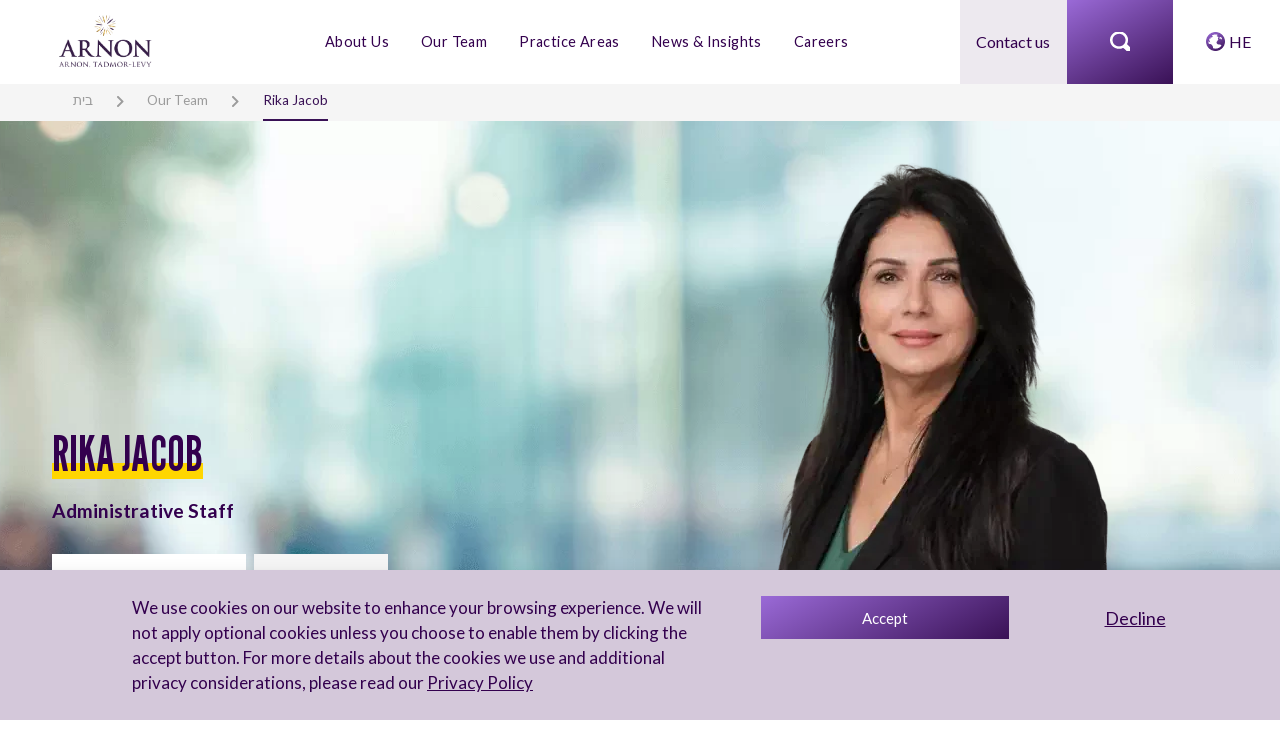

--- FILE ---
content_type: text/html; charset=UTF-8
request_url: https://arnontl.com/team/rika-jacob/
body_size: 17024
content:
<!DOCTYPE html>
<html lang="en-US">
<head>
	<meta charset="UTF-8">
	<meta name="viewport" content="width=device-width, initial-scale=1, shrink-to-fit=no">	

    <link rel="apple-touch-icon" data-spai-excluded="1" sizes="180x180" href="https://arnontl.com/wp-content/themes/arnon/assets/favicons/apple-touch-icon.png" data-spai-excluded="true">
    <link rel="icon" data-spai-excluded="1" type="image/png" sizes="32x32" href="https://arnontl.com/wp-content/themes/arnon/assets/favicons/favicon-32x32.png" data-spai-excluded="true">
    <link rel="icon" data-spai-excluded="1" type="image/png" sizes="16x16" href="https://arnontl.com/wp-content/themes/arnon/assets/favicons/favicon-16x16.png" data-spai-excluded="true">
    <link rel="manifest" href="https://arnontl.com/wp-content/themes/arnon/assets/favicons/site.webmanifest">
    <link rel="mask-icon" data-spai-excluded="1" href="https://arnontl.com/wp-content/themes/arnon/assets/favicons/safari-pinned-tab.svg" color="#5bbad5" data-spai-excluded="true">
    <meta name="msapplication-TileColor" content="#9f00a7">
    <meta name="theme-color" content="#ffffff">

	<meta name='robots' content='index, follow, max-image-preview:large, max-snippet:-1, max-video-preview:-1' />

	<!-- This site is optimized with the Yoast SEO plugin v26.7 - https://yoast.com/wordpress/plugins/seo/ -->
	<title>Rika Jacob | Arnon, Tadmor-Levy</title>
<link data-rocket-prefetch href="https://connect.facebook.net" rel="dns-prefetch">
<link data-rocket-prefetch href="https://www.googletagmanager.com" rel="dns-prefetch">
<link data-rocket-prefetch href="https://www.gstatic.com" rel="dns-prefetch">
<link data-rocket-prefetch href="https://fonts.googleapis.com" rel="dns-prefetch">
<link data-rocket-prefetch href="https://cdn.jsdelivr.net" rel="dns-prefetch">
<link data-rocket-prefetch href="https://unpkg.com" rel="dns-prefetch">
<link data-rocket-prefetch href="https://cdnjs.cloudflare.com" rel="dns-prefetch">
<link data-rocket-prefetch href="https://cdn.shortpixel.ai" rel="dns-prefetch">
<link data-rocket-prefetch href="https://acsbapp.com" rel="dns-prefetch">
<link data-rocket-prefetch href="https://www.google.com" rel="dns-prefetch"><link rel="preload" data-rocket-preload as="image" href="https://cdn.shortpixel.ai/spai/ret_img/arnontl.com/wp-content/uploads/2023/07/PersonPage.webp" fetchpriority="high">
	<link rel="canonical" href="https://arnontl.com/team/rika-jacob/" />
	<meta property="og:locale" content="en_US" />
	<meta property="og:type" content="article" />
	<meta property="og:title" content="Rika Jacob | Arnon, Tadmor-Levy" />
	<meta property="og:url" content="https://arnontl.com/team/rika-jacob/" />
	<meta property="og:site_name" content="Arnon, Tadmor-Levy" />
	<meta property="article:modified_time" content="2024-01-17T14:16:01+00:00" />
	<meta property="og:image" content="https://arnontl.com/wp-content/uploads/2023/10/Rika-Jacob.png" />
	<meta property="og:image:width" content="800" />
	<meta property="og:image:height" content="800" />
	<meta property="og:image:type" content="image/png" />
	<meta name="twitter:card" content="summary_large_image" />
	<script type="application/ld+json" class="yoast-schema-graph">{"@context":"https://schema.org","@graph":[{"@type":"WebPage","@id":"https://arnontl.com/team/rika-jacob/","url":"https://arnontl.com/team/rika-jacob/","name":"Rika Jacob | Arnon, Tadmor-Levy","isPartOf":{"@id":"https://arnontl.com/#website"},"primaryImageOfPage":{"@id":"https://arnontl.com/team/rika-jacob/#primaryimage"},"image":{"@id":"https://arnontl.com/team/rika-jacob/#primaryimage"},"thumbnailUrl":"https://arnontl.com/wp-content/uploads/2023/10/Rika-Jacob.png","datePublished":"2023-10-03T11:10:35+00:00","dateModified":"2024-01-17T14:16:01+00:00","breadcrumb":{"@id":"https://arnontl.com/team/rika-jacob/#breadcrumb"},"inLanguage":"en-US","potentialAction":[{"@type":"ReadAction","target":["https://arnontl.com/team/rika-jacob/"]}]},{"@type":"ImageObject","inLanguage":"en-US","@id":"https://arnontl.com/team/rika-jacob/#primaryimage","url":"https://arnontl.com/wp-content/uploads/2023/10/Rika-Jacob.png","contentUrl":"https://arnontl.com/wp-content/uploads/2023/10/Rika-Jacob.png","width":800,"height":800,"caption":"Rika Jacob"},{"@type":"BreadcrumbList","@id":"https://arnontl.com/team/rika-jacob/#breadcrumb","itemListElement":[{"@type":"ListItem","position":1,"name":"בית","item":"https://arnontl.com/"},{"@type":"ListItem","position":2,"name":"Our Team","item":"https://arnontl.com/people/"},{"@type":"ListItem","position":3,"name":"Rika Jacob"}]},{"@type":"WebSite","@id":"https://arnontl.com/#website","url":"https://arnontl.com/","name":"Arnon,Tadmor-Levi","description":"","publisher":{"@id":"https://arnontl.com/#organization"},"potentialAction":[{"@type":"SearchAction","target":{"@type":"EntryPoint","urlTemplate":"https://arnontl.com/?s={search_term_string}"},"query-input":{"@type":"PropertyValueSpecification","valueRequired":true,"valueName":"search_term_string"}}],"inLanguage":"en-US"},{"@type":"Organization","@id":"https://arnontl.com/#organization","name":"Arnon,Tadmor-Levi","url":"https://arnontl.com/","logo":{"@type":"ImageObject","inLanguage":"en-US","@id":"https://arnontl.com/#/schema/logo/image/","url":"https://arnontl.com/wp-content/uploads/2023/07/ARNON-NEW-LOGO-ENGLISH-3.svg","contentUrl":"https://arnontl.com/wp-content/uploads/2023/07/ARNON-NEW-LOGO-ENGLISH-3.svg","width":1,"height":1,"caption":"Arnon,Tadmor-Levi"},"image":{"@id":"https://arnontl.com/#/schema/logo/image/"}}]}</script>
	<!-- / Yoast SEO plugin. -->


<link rel='dns-prefetch' href='//cdn.jsdelivr.net' />
<link rel='dns-prefetch' href='//unpkg.com' />
<link rel='dns-prefetch' href='//cdnjs.cloudflare.com' />
<link rel='dns-prefetch' href='//fonts.googleapis.com' />
<link rel="alternate" type="application/rss+xml" title="Arnon, Tadmor-Levy &raquo; Feed" href="https://arnontl.com/feed/" />
<link rel="alternate" type="application/rss+xml" title="Arnon, Tadmor-Levy &raquo; Comments Feed" href="https://arnontl.com/comments/feed/" />
<link rel="alternate" title="oEmbed (JSON)" type="application/json+oembed" href="https://arnontl.com/wp-json/oembed/1.0/embed?url=https%3A%2F%2Farnontl.com%2Fteam%2Frika-jacob%2F" />
<link rel="alternate" title="oEmbed (XML)" type="text/xml+oembed" href="https://arnontl.com/wp-json/oembed/1.0/embed?url=https%3A%2F%2Farnontl.com%2Fteam%2Frika-jacob%2F&#038;format=xml" />
<link rel="preconnect" href="https://fonts.googleapis.com">
<link rel="preconnect" href="https://fonts.gstatic.com" crossorigin>
<style id='wp-img-auto-sizes-contain-inline-css'>
img:is([sizes=auto i],[sizes^="auto," i]){contain-intrinsic-size:3000px 1500px}
/*# sourceURL=wp-img-auto-sizes-contain-inline-css */
</style>
<style id='wp-emoji-styles-inline-css'>

	img.wp-smiley, img.emoji {
		display: inline !important;
		border: none !important;
		box-shadow: none !important;
		height: 1em !important;
		width: 1em !important;
		margin: 0 0.07em !important;
		vertical-align: -0.1em !important;
		background: none !important;
		padding: 0 !important;
	}
/*# sourceURL=wp-emoji-styles-inline-css */
</style>
<link rel='stylesheet' id='wp-block-library-css' href='https://arnontl.com/wp-includes/css/dist/block-library/style.min.css?ver=7b920918290c0feed7435428b4e5a01c' media='all' />
<style id='global-styles-inline-css'>
:root{--wp--preset--aspect-ratio--square: 1;--wp--preset--aspect-ratio--4-3: 4/3;--wp--preset--aspect-ratio--3-4: 3/4;--wp--preset--aspect-ratio--3-2: 3/2;--wp--preset--aspect-ratio--2-3: 2/3;--wp--preset--aspect-ratio--16-9: 16/9;--wp--preset--aspect-ratio--9-16: 9/16;--wp--preset--color--black: #000000;--wp--preset--color--cyan-bluish-gray: #abb8c3;--wp--preset--color--white: #ffffff;--wp--preset--color--pale-pink: #f78da7;--wp--preset--color--vivid-red: #cf2e2e;--wp--preset--color--luminous-vivid-orange: #ff6900;--wp--preset--color--luminous-vivid-amber: #fcb900;--wp--preset--color--light-green-cyan: #7bdcb5;--wp--preset--color--vivid-green-cyan: #00d084;--wp--preset--color--pale-cyan-blue: #8ed1fc;--wp--preset--color--vivid-cyan-blue: #0693e3;--wp--preset--color--vivid-purple: #9b51e0;--wp--preset--gradient--vivid-cyan-blue-to-vivid-purple: linear-gradient(135deg,rgb(6,147,227) 0%,rgb(155,81,224) 100%);--wp--preset--gradient--light-green-cyan-to-vivid-green-cyan: linear-gradient(135deg,rgb(122,220,180) 0%,rgb(0,208,130) 100%);--wp--preset--gradient--luminous-vivid-amber-to-luminous-vivid-orange: linear-gradient(135deg,rgb(252,185,0) 0%,rgb(255,105,0) 100%);--wp--preset--gradient--luminous-vivid-orange-to-vivid-red: linear-gradient(135deg,rgb(255,105,0) 0%,rgb(207,46,46) 100%);--wp--preset--gradient--very-light-gray-to-cyan-bluish-gray: linear-gradient(135deg,rgb(238,238,238) 0%,rgb(169,184,195) 100%);--wp--preset--gradient--cool-to-warm-spectrum: linear-gradient(135deg,rgb(74,234,220) 0%,rgb(151,120,209) 20%,rgb(207,42,186) 40%,rgb(238,44,130) 60%,rgb(251,105,98) 80%,rgb(254,248,76) 100%);--wp--preset--gradient--blush-light-purple: linear-gradient(135deg,rgb(255,206,236) 0%,rgb(152,150,240) 100%);--wp--preset--gradient--blush-bordeaux: linear-gradient(135deg,rgb(254,205,165) 0%,rgb(254,45,45) 50%,rgb(107,0,62) 100%);--wp--preset--gradient--luminous-dusk: linear-gradient(135deg,rgb(255,203,112) 0%,rgb(199,81,192) 50%,rgb(65,88,208) 100%);--wp--preset--gradient--pale-ocean: linear-gradient(135deg,rgb(255,245,203) 0%,rgb(182,227,212) 50%,rgb(51,167,181) 100%);--wp--preset--gradient--electric-grass: linear-gradient(135deg,rgb(202,248,128) 0%,rgb(113,206,126) 100%);--wp--preset--gradient--midnight: linear-gradient(135deg,rgb(2,3,129) 0%,rgb(40,116,252) 100%);--wp--preset--font-size--small: 13px;--wp--preset--font-size--medium: 20px;--wp--preset--font-size--large: 36px;--wp--preset--font-size--x-large: 42px;--wp--preset--spacing--20: 0.44rem;--wp--preset--spacing--30: 0.67rem;--wp--preset--spacing--40: 1rem;--wp--preset--spacing--50: 1.5rem;--wp--preset--spacing--60: 2.25rem;--wp--preset--spacing--70: 3.38rem;--wp--preset--spacing--80: 5.06rem;--wp--preset--shadow--natural: 6px 6px 9px rgba(0, 0, 0, 0.2);--wp--preset--shadow--deep: 12px 12px 50px rgba(0, 0, 0, 0.4);--wp--preset--shadow--sharp: 6px 6px 0px rgba(0, 0, 0, 0.2);--wp--preset--shadow--outlined: 6px 6px 0px -3px rgb(255, 255, 255), 6px 6px rgb(0, 0, 0);--wp--preset--shadow--crisp: 6px 6px 0px rgb(0, 0, 0);}:where(.is-layout-flex){gap: 0.5em;}:where(.is-layout-grid){gap: 0.5em;}body .is-layout-flex{display: flex;}.is-layout-flex{flex-wrap: wrap;align-items: center;}.is-layout-flex > :is(*, div){margin: 0;}body .is-layout-grid{display: grid;}.is-layout-grid > :is(*, div){margin: 0;}:where(.wp-block-columns.is-layout-flex){gap: 2em;}:where(.wp-block-columns.is-layout-grid){gap: 2em;}:where(.wp-block-post-template.is-layout-flex){gap: 1.25em;}:where(.wp-block-post-template.is-layout-grid){gap: 1.25em;}.has-black-color{color: var(--wp--preset--color--black) !important;}.has-cyan-bluish-gray-color{color: var(--wp--preset--color--cyan-bluish-gray) !important;}.has-white-color{color: var(--wp--preset--color--white) !important;}.has-pale-pink-color{color: var(--wp--preset--color--pale-pink) !important;}.has-vivid-red-color{color: var(--wp--preset--color--vivid-red) !important;}.has-luminous-vivid-orange-color{color: var(--wp--preset--color--luminous-vivid-orange) !important;}.has-luminous-vivid-amber-color{color: var(--wp--preset--color--luminous-vivid-amber) !important;}.has-light-green-cyan-color{color: var(--wp--preset--color--light-green-cyan) !important;}.has-vivid-green-cyan-color{color: var(--wp--preset--color--vivid-green-cyan) !important;}.has-pale-cyan-blue-color{color: var(--wp--preset--color--pale-cyan-blue) !important;}.has-vivid-cyan-blue-color{color: var(--wp--preset--color--vivid-cyan-blue) !important;}.has-vivid-purple-color{color: var(--wp--preset--color--vivid-purple) !important;}.has-black-background-color{background-color: var(--wp--preset--color--black) !important;}.has-cyan-bluish-gray-background-color{background-color: var(--wp--preset--color--cyan-bluish-gray) !important;}.has-white-background-color{background-color: var(--wp--preset--color--white) !important;}.has-pale-pink-background-color{background-color: var(--wp--preset--color--pale-pink) !important;}.has-vivid-red-background-color{background-color: var(--wp--preset--color--vivid-red) !important;}.has-luminous-vivid-orange-background-color{background-color: var(--wp--preset--color--luminous-vivid-orange) !important;}.has-luminous-vivid-amber-background-color{background-color: var(--wp--preset--color--luminous-vivid-amber) !important;}.has-light-green-cyan-background-color{background-color: var(--wp--preset--color--light-green-cyan) !important;}.has-vivid-green-cyan-background-color{background-color: var(--wp--preset--color--vivid-green-cyan) !important;}.has-pale-cyan-blue-background-color{background-color: var(--wp--preset--color--pale-cyan-blue) !important;}.has-vivid-cyan-blue-background-color{background-color: var(--wp--preset--color--vivid-cyan-blue) !important;}.has-vivid-purple-background-color{background-color: var(--wp--preset--color--vivid-purple) !important;}.has-black-border-color{border-color: var(--wp--preset--color--black) !important;}.has-cyan-bluish-gray-border-color{border-color: var(--wp--preset--color--cyan-bluish-gray) !important;}.has-white-border-color{border-color: var(--wp--preset--color--white) !important;}.has-pale-pink-border-color{border-color: var(--wp--preset--color--pale-pink) !important;}.has-vivid-red-border-color{border-color: var(--wp--preset--color--vivid-red) !important;}.has-luminous-vivid-orange-border-color{border-color: var(--wp--preset--color--luminous-vivid-orange) !important;}.has-luminous-vivid-amber-border-color{border-color: var(--wp--preset--color--luminous-vivid-amber) !important;}.has-light-green-cyan-border-color{border-color: var(--wp--preset--color--light-green-cyan) !important;}.has-vivid-green-cyan-border-color{border-color: var(--wp--preset--color--vivid-green-cyan) !important;}.has-pale-cyan-blue-border-color{border-color: var(--wp--preset--color--pale-cyan-blue) !important;}.has-vivid-cyan-blue-border-color{border-color: var(--wp--preset--color--vivid-cyan-blue) !important;}.has-vivid-purple-border-color{border-color: var(--wp--preset--color--vivid-purple) !important;}.has-vivid-cyan-blue-to-vivid-purple-gradient-background{background: var(--wp--preset--gradient--vivid-cyan-blue-to-vivid-purple) !important;}.has-light-green-cyan-to-vivid-green-cyan-gradient-background{background: var(--wp--preset--gradient--light-green-cyan-to-vivid-green-cyan) !important;}.has-luminous-vivid-amber-to-luminous-vivid-orange-gradient-background{background: var(--wp--preset--gradient--luminous-vivid-amber-to-luminous-vivid-orange) !important;}.has-luminous-vivid-orange-to-vivid-red-gradient-background{background: var(--wp--preset--gradient--luminous-vivid-orange-to-vivid-red) !important;}.has-very-light-gray-to-cyan-bluish-gray-gradient-background{background: var(--wp--preset--gradient--very-light-gray-to-cyan-bluish-gray) !important;}.has-cool-to-warm-spectrum-gradient-background{background: var(--wp--preset--gradient--cool-to-warm-spectrum) !important;}.has-blush-light-purple-gradient-background{background: var(--wp--preset--gradient--blush-light-purple) !important;}.has-blush-bordeaux-gradient-background{background: var(--wp--preset--gradient--blush-bordeaux) !important;}.has-luminous-dusk-gradient-background{background: var(--wp--preset--gradient--luminous-dusk) !important;}.has-pale-ocean-gradient-background{background: var(--wp--preset--gradient--pale-ocean) !important;}.has-electric-grass-gradient-background{background: var(--wp--preset--gradient--electric-grass) !important;}.has-midnight-gradient-background{background: var(--wp--preset--gradient--midnight) !important;}.has-small-font-size{font-size: var(--wp--preset--font-size--small) !important;}.has-medium-font-size{font-size: var(--wp--preset--font-size--medium) !important;}.has-large-font-size{font-size: var(--wp--preset--font-size--large) !important;}.has-x-large-font-size{font-size: var(--wp--preset--font-size--x-large) !important;}
/*# sourceURL=global-styles-inline-css */
</style>

<style id='classic-theme-styles-inline-css'>
/*! This file is auto-generated */
.wp-block-button__link{color:#fff;background-color:#32373c;border-radius:9999px;box-shadow:none;text-decoration:none;padding:calc(.667em + 2px) calc(1.333em + 2px);font-size:1.125em}.wp-block-file__button{background:#32373c;color:#fff;text-decoration:none}
/*# sourceURL=/wp-includes/css/classic-themes.min.css */
</style>
<link rel='stylesheet' id='cmplz-general-css' href='https://arnontl.com/wp-content/plugins/complianz-gdpr/assets/css/cookieblocker.min.css?ver=1765945849' media='all' />
<link rel='stylesheet' id='google-fonts-Lato-css' href='//fonts.googleapis.com/css2?family=Lato%3Awght%40300%3B400%3B700%3B900&#038;display=swap&#038;ver=1.0' media='all' />
<link rel='stylesheet' id='google-fonts-League-css' href='//fonts.googleapis.com/css2?family=League+Gothic&#038;display=swap%22&#038;ver=1.0' media='all' />
<link rel='stylesheet' id='bootstrap-style-css' href='//cdn.jsdelivr.net/npm/bootstrap@5.0.2/dist/css/bootstrap.min.css?ver=7b920918290c0feed7435428b4e5a01c' media='all' />
<link rel='stylesheet' id='Swiper-style-css' href='//unpkg.com/swiper/swiper-bundle.min.css?ver=7b920918290c0feed7435428b4e5a01c' media='all' />
<link rel='stylesheet' id='aos-css' href='https://unpkg.com/aos@2.3.1/dist/aos.css?ver=7b920918290c0feed7435428b4e5a01c' media='all' />
<link rel='stylesheet' id='main-style-css' href='https://arnontl.com/wp-content/themes/arnon/style.css?ver=7b920918290c0feed7435428b4e5a01c' media='all' />
<link rel='stylesheet' id='jvcf7_client_css-css' href='https://arnontl.com/wp-content/plugins/jquery-validation-for-contact-form-7/includes/assets/css/jvcf7_client.css?ver=5.4.2' media='all' />
<script id="wpml-cookie-js-extra">
var wpml_cookies = {"wp-wpml_current_language":{"value":"en","expires":1,"path":"/"}};
var wpml_cookies = {"wp-wpml_current_language":{"value":"en","expires":1,"path":"/"}};
//# sourceURL=wpml-cookie-js-extra
</script>
<script src="https://arnontl.com/wp-content/plugins/sitepress-multilingual-cms/res/js/cookies/language-cookie.js?ver=485900" id="wpml-cookie-js" defer data-wp-strategy="defer"></script>
<script src="https://arnontl.com/wp-includes/js/jquery/jquery.min.js?ver=3.7.1" id="jquery-core-js"></script>
<script src="https://arnontl.com/wp-includes/js/jquery/jquery-migrate.min.js?ver=3.4.1" id="jquery-migrate-js"></script>
<script src="//cdn.jsdelivr.net/npm/bootstrap@5.0.2/dist/js/bootstrap.bundle.min.js?ver=7b920918290c0feed7435428b4e5a01c" id="bootstrap-script-js"></script>
<script src="//unpkg.com/swiper/swiper-bundle.min.js?ver=7b920918290c0feed7435428b4e5a01c" id="Swiper-script-js"></script>
<script src="https://cdnjs.cloudflare.com/ajax/libs/aos/2.3.4/aos.js?ver=7b920918290c0feed7435428b4e5a01c" id="aos-script-js"></script>
<script id="main-script-js-extra">
var wp_vars = {"current_locale":"en_US"};
var lmAjax1 = {"ajaxurl":"https://arnontl.com/wp-admin/admin-ajax.php"};
//# sourceURL=main-script-js-extra
</script>
<script src="https://arnontl.com/wp-content/themes/arnon/script.js?ver=7b920918290c0feed7435428b4e5a01c" id="main-script-js"></script>
<link rel="https://api.w.org/" href="https://arnontl.com/wp-json/" /><link rel="alternate" title="JSON" type="application/json" href="https://arnontl.com/wp-json/wp/v2/team/2096" /><link rel="EditURI" type="application/rsd+xml" title="RSD" href="https://arnontl.com/xmlrpc.php?rsd" />

<link rel='shortlink' href='https://arnontl.com/?p=2096' />
<meta name="generator" content="WPML ver:4.8.5 stt:1,20;" />
<script>document.createElement( "picture" );if(!window.HTMLPictureElement && document.addEventListener) {window.addEventListener("DOMContentLoaded", function() {var s = document.createElement("script");s.src = "https://arnontl.com/wp-content/plugins/webp-express/js/picturefill.min.js";document.body.appendChild(s);});}</script>			<style>.cmplz-hidden {
					display: none !important;
				}</style>            <script type="text/javascript" id="spai_js" data-cfasync="false" data-spai-excluded="true">
                document.documentElement.className += " spai_has_js";
                (function(w, d){
                    var b = d.getElementsByTagName('head')[0];
                    var s = d.createElement("script");
                    var v = ("IntersectionObserver" in w) ? "" : "-compat";
                    s.async = true; // This includes the script as async.
                    s.src = "https://cdn.shortpixel.ai/assets/js/bundles/spai-lib-bg" + v
                        + ".1.1.min.js?v=3.11.1";
                    w.spaiDomain = "cdn.shortpixel.ai";
                    w.spaiData = {
                        version: "3.11.1",
                        key: "spai",
                        customKeys: [],
                        quality: "glossy",
                        convert: "webp",
                        lqip: false,
                                                rootMargin: "500px",
                        crop: true,
                        sizeBreakpoints: {"on":false,"base":50,"rate":10},
                        backgroundsMaxWidth: 1920,
                        resizeStyleBackgrounds: false,
                        nativeLazyLoad: false,
                        safeLazyBackgrounds: false,
                        asyncInitialParsing: true,
                        debug: false,
                        doSelectors: [],
                        exclusions: {"selectors":[],"urls":{"regex:\/\\\/\\\/([^\\\/]*\\.|)gravatar.com\\\/\/":{"lazy":0,"cdn":0,"resize":0,"lqip":0,"crop":-1},"path:\/favicons\/":{"lazy":0,"cdn":0,"resize":0,"lqip":0,"crop":-1},"path:\/wp-content\/themes\/":{"lazy":0,"cdn":0,"resize":0,"lqip":0,"crop":-1}}},
                        sizeFromImageSuffix: true,
                        ajax_url: "https://arnontl.com/wp-admin/admin-ajax.php"
                    };
                    b.appendChild(s);
                }(window, document));
            </script>
                <!-- Google Tag Manager -->
    <script>(function(w,d,s,l,i){w[l]=w[l]||[];w[l].push({'gtm.start':
    new Date().getTime(),event:'gtm.js'});var f=d.getElementsByTagName(s)[0],
    j=d.createElement(s),dl=l!='dataLayer'?'&l='+l:'';j.async=true;j.src=
    'https://www.googletagmanager.com/gtm.js?id='+i+dl;f.parentNode.insertBefore(j,f);
    })(window,document,'script','dataLayer','GTM-5TG5MZZ6');</script>
    <!-- End Google Tag Manager -->
<meta name="generator" content="WP Rocket 3.20.1.2" data-wpr-features="wpr_preconnect_external_domains wpr_oci wpr_desktop" /><link href="https://cdn.shortpixel.ai" rel="preconnect" crossorigin></head>
<body data-cmplz=1 class="wp-singular team-template-default single single-team postid-2096 wp-theme-arnon">
    <!-- Google Tag Manager (noscript) -->
    <noscript><iframe src="https://www.googletagmanager.com/ns.html?id=GTM-5TG5MZZ6"
    height="0" width="0" style="display:none;visibility:hidden"></iframe></noscript>
    <!-- End Google Tag Manager (noscript) -->
        <header  id="header-thm">
        <div  class="container-fluid">
			<div  class="row menu-row">
                
                <div class="col-2 logo">
                    <a href="https://arnontl.com/" aria-label="arnon logo">
                        <picture><source  srcset="https://cdn.shortpixel.ai/spai/q_glossy+ret_img+to_webp/arnontl.com/wp-content/uploads/2024/03/לוגו-אתר.webp" type="image/webp"><img class="logo-img webpexpress-processed" src="https://cdn.shortpixel.ai/spai/q_glossy+ret_img+to_webp/arnontl.com/wp-content/uploads/2024/03/לוגו-אתר.png" data-spai-egr="1" alt=""></picture>
                        <img class="logo-img-nav" src="https://cdn.shortpixel.ai/spai/ret_img/arnontl.com/wp-content/uploads/2023/10/ARNON_Logo-02.svg" data-spai-egr="1" alt="">
                    </a>
                </div>

                <div class="col-md-7 p-0 nav-wrap">
                    <div class="menu-header-wrap d-flex align-items-center h-100">
                        <ul id="menu-main-menu" class="main-menu nav-menu header-menu list-inline mx-auto"><li itemscope="itemscope" itemtype="https://www.schema.org/SiteNavigationElement" id="menu-item-84" class="menu-item menu-item-type-post_type menu-item-object-page menu-item-84 nav-item"><a title="About Us" href="https://arnontl.com/about/" class="nav-link">About Us</a></li>
<li itemscope="itemscope" itemtype="https://www.schema.org/SiteNavigationElement" id="menu-item-83" class="menu-item menu-item-type-post_type menu-item-object-page menu-item-83 nav-item"><a title="Our Team" href="https://arnontl.com/people/" class="nav-link">Our Team</a></li>
<li itemscope="itemscope" itemtype="https://www.schema.org/SiteNavigationElement" id="menu-item-252" class="menu-item menu-item-type-post_type menu-item-object-page menu-item-252 nav-item"><a title="Practice Areas" href="https://arnontl.com/our-services/" class="nav-link">Practice Areas</a></li>
<li itemscope="itemscope" itemtype="https://www.schema.org/SiteNavigationElement" id="menu-item-3303" class="menu-item menu-item-type-post_type menu-item-object-page menu-item-has-children dropdown menu-item-3303 nav-item"><a title="News &amp; Insights" href="https://arnontl.com/our-news/" aria-haspopup="true" aria-expanded="false" class="dropdown-toggle nav-link" id="menu-item-dropdown-3303" data-bs-toggle="dropdown">News &amp; Insights</a>
<ul class="dropdown-menu" aria-labelledby="menu-item-dropdown-3303" role="menu">
	<li itemscope="itemscope" itemtype="https://www.schema.org/SiteNavigationElement" id="menu-item-101" class="menu-item menu-item-type-post_type menu-item-object-page menu-item-101 nav-item"><a title="News and Insights" href="https://arnontl.com/our-news/" class="dropdown-item">News and Insights</a></li>
	<li itemscope="itemscope" itemtype="https://www.schema.org/SiteNavigationElement" id="menu-item-294" class="menu-item menu-item-type-post_type menu-item-object-page menu-item-294 nav-item"><a title="Events" href="https://arnontl.com/our-events/" class="dropdown-item">Events</a></li>
</ul>
</li>
<li itemscope="itemscope" itemtype="https://www.schema.org/SiteNavigationElement" id="menu-item-4996" class="menu-item menu-item-type-post_type menu-item-object-page menu-item-has-children dropdown menu-item-4996 nav-item"><a title="Careers" href="https://arnontl.com/lawyers/" aria-haspopup="true" aria-expanded="false" class="dropdown-toggle nav-link" id="menu-item-dropdown-4996" data-bs-toggle="dropdown">Careers</a>
<ul class="dropdown-menu" aria-labelledby="menu-item-dropdown-4996" role="menu">
	<li itemscope="itemscope" itemtype="https://www.schema.org/SiteNavigationElement" id="menu-item-4997" class="menu-item menu-item-type-post_type menu-item-object-page menu-item-4997 nav-item"><a title="Lawyers" href="https://arnontl.com/lawyers/" class="dropdown-item">Lawyers</a></li>
	<li itemscope="itemscope" itemtype="https://www.schema.org/SiteNavigationElement" id="menu-item-4995" class="menu-item menu-item-type-post_type menu-item-object-page menu-item-4995 nav-item"><a title="Interns" href="https://arnontl.com/interns/" class="dropdown-item">Interns</a></li>
	<li itemscope="itemscope" itemtype="https://www.schema.org/SiteNavigationElement" id="menu-item-4994" class="menu-item menu-item-type-post_type menu-item-object-page menu-item-4994 nav-item"><a title="Admin" href="https://arnontl.com/admin/" class="dropdown-item">Admin</a></li>
	<li itemscope="itemscope" itemtype="https://www.schema.org/SiteNavigationElement" id="menu-item-4993" class="menu-item menu-item-type-post_type menu-item-object-page menu-item-4993 nav-item"><a title="Alumni" href="https://arnontl.com/alumni/" class="dropdown-item">Alumni</a></li>
</ul>
</li>
</ul>                    </div>
                </div>
                
                <div class="col-md-3 p-0">
                    <div class="head-blcks">
                        <div class="blc-dv contact ">
                            <a class="contact" href="https://arnontl.com/contact-us/" >
                                Contact us                            </a>
                        </div>

                        <div class="blc-dv search toogle-main-search">
                            <span class="icn search-icon"></span>
                        </div>

                        <div class="blc-dv lang">
                            <span class="icn globe-icon"></span>
                            <span class="lng-elm"><a class="lang" href="https://arnontl.com/he/team/%d7%a8%d7%99%d7%a7%d7%94-%d7%99%d7%a2%d7%a7%d7%91/">HE</a></span>                        </div>
                    </div>
                </div>
            </div>
        </div>
    </header>
    <div  class="header-placeholder"></div>
    <main  id="main-site">

        <div  class="search-window">
            <section  class="main-search-section bg-purple">
                <div class="operate">
                    <div class="close-search-window">
                        <span>
                            Close search                        </span>
                        <span class="icon icon-close"></span>
                    </div>
                </div>

                                <div class="search-body w-100 h-100">
                    <div class="d-flex align-items-center justify-content-center h-100">
                        <div class="search-any w-50 text-center">
                            <h2 class="h1 uppercase-text wht-txt title-league">Search anything</h2>
                            <div class="filter-search mx-auto my-4 pb-4">
    <div class="form-search search-primary">
        <form role="search" method="post" action="https://arnontl.com/search?live-search=">

            <div class="operate-input">
                <span class="circle-search icon-search">
                    <svg xmlns="http://www.w3.org/2000/svg" width="20" height="21" viewBox="0 0 24 25" fill="none">
                    <path d="M10.4058 0.0304387C4.66774 0.0304387 0 4.80932 0 10.684C0 16.5587 4.66774 21.3375 10.4058 21.3375C12.1599 21.3375 13.8843 20.9114 15.3411 20.0896C15.4578 20.2333 15.5872 20.3658 15.7276 20.4853L18.7007 23.5291C18.9752 23.8454 19.31 24.1009 19.6844 24.2799C20.0589 24.4589 20.4651 24.5576 20.8782 24.5701C21.2913 24.5825 21.7025 24.5084 22.0866 24.3523C22.4707 24.1961 22.8196 23.9613 23.1118 23.6621C23.404 23.3629 23.6334 23.0057 23.7859 22.6125C23.9384 22.2192 24.0108 21.7982 23.9987 21.3753C23.9865 20.9524 23.8901 20.5365 23.7152 20.1531C23.5404 19.7698 23.2908 19.427 22.9819 19.146L20.0089 16.1021C19.864 15.9538 19.7046 15.8212 19.5332 15.7064C20.3359 14.2149 20.8413 12.4799 20.8413 10.6536C20.8413 4.77888 16.1736 0 10.4355 0L10.4058 0.0304387ZM10.4058 3.07431C14.5384 3.07431 17.8385 6.45301 17.8385 10.684C17.8385 12.6929 17.125 14.5497 15.8763 15.9194C15.8465 15.9499 15.8168 15.9803 15.7871 16.0108C15.6466 16.1302 15.5173 16.2627 15.4006 16.4065C14.0924 17.624 12.3086 18.3241 10.3761 18.3241C6.24348 18.3241 2.94335 14.9454 2.94335 10.7144C2.94335 6.48345 6.24348 3.10475 10.3761 3.10475L10.4058 3.07431Z" fill="white"/>
                    </svg>
                </span>
                <span class="icon icon-close"></span>
            </div>
            <input 
                type="text" 
                id="live-search-primary" 
                data-type="" 
                data-tax="" 
                data-term="" 
                class="live-search" 
                name="live-search" 
                aria-describedby="input-help" 
                autocomplete="off" 
                placeholder="">

            <p id="input-help" class="form-help visually-hidden">Enter title.</p>
            
            <!-- // overall search route / link -->
            <div id="search-result-route"></div> 
            
            <!-- // autocompleate wrap -->
            <div id="autocomplete-suggestions"></div> 
            
            <!-- // filter select -->
            <div class="row selects-by">
                            </div>
        </form>
    </div>
</div>                        </div>
                    </div>
                </div>  
            </section>
        </div>
                <section  class="breadcrumbs-wrap bg-light-grey">
            <nav class="breadcrumb m-0 p-0"><span><span><a href="https://arnontl.com/">בית</a></span> <img class="bread-delimeter" src="https://arnontl.com/wp-content/themes/arnon/assets/images/breadcrumb_delimeter.svg" alt="Separator" data-spai-target="src" data-spai-orig="https://arnontl.com/wp-content/themes/arnon/assets/images/breadcrumb_delimeter.svg" data-spai-exclude="nocdn"> <span><a href="https://arnontl.com/people/">Our Team</a></span> <img class="bread-delimeter" src="https://arnontl.com/wp-content/themes/arnon/assets/images/breadcrumb_delimeter.svg" alt="Separator" data-spai-target="src" data-spai-orig="https://arnontl.com/wp-content/themes/arnon/assets/images/breadcrumb_delimeter.svg" data-spai-exclude="nocdn"> <span class="breadcrumb_last" aria-current="page">Rika Jacob</span></span></nav>        </section>
        
	
<section  data-spai-bg-prepared="1"  class="header-single-team pt-4 contentToPrint" style="background:url(https://cdn.shortpixel.ai/spai/ret_img/arnontl.com/wp-content/uploads/2023/07/PersonPage.webp )no-repeat center / cover;">
    <div  class="container">
        <div class="row">
            <div class="col-md-6 col-12 d-none d-sm-block">
                <div class="person-details">
                    <h1 class="section-title">
                        Rika Jacob                        <span class="trough-line"></span>
                    </h1> 
                    <h5 class="position-title fnt-bold">
                        Administrative Staff                    </h5> 
                    <!-- person-blocks start -->
                    <div class="person-blocks">
                        <div class="block person-contact">
                            <!-- phone -->
                                                            <div class="phone">
                                    <span class="icon">
                                        <svg xmlns="http://www.w3.org/2000/svg" width="12" height="20" viewBox="0 0 12 20" fill="none">
                                        <path d="M11.5449 0C11.8084 0 12 0.19518 12 0.463552V19.0788C12 19.3472 11.8084 19.5424 11.5449 19.5424H0.455064C0.19159 19.5424 -2.67029e-05 19.3472 -2.67029e-05 19.0788V0.463552C-2.67029e-05 0.19518 0.19159 0 0.455064 0L11.5449 0ZM9.60479 2.43975H2.41914V14.6385H9.60479V2.43975ZM6.01196 15.8584C5.3413 15.8584 4.81436 16.3951 4.81436 17.0782C4.81436 17.7614 5.3413 18.2981 6.01196 18.2981C6.68262 18.2981 7.20957 17.7614 7.20957 17.0782C7.20957 16.3951 6.68262 15.8584 6.01196 15.8584Z" fill="#9C9C9C"/>
                                        </svg>
                                    </span>
                                    <span class="val">
                                        <a class="nounder" href="tel:+972 74 7886151" aria-label="tel">+972 74 7886151</a>
                                    </span>
                                </div>
                            
                            <!-- email -->
                                                            <div class="email">
                                    <span class="icon">
                                        <svg xmlns="http://www.w3.org/2000/svg" width="16" height="14" viewBox="0 0 16 14" fill="none">
                                        <path d="M0 0.836914V2.8741L8 6.94847L16 2.8741V0.836914H0ZM0 4.91129V13.06H16V4.91129L8 8.98566L0 4.91129Z" fill="#9C9C9C"/>
                                        </svg>
                                    </span>
                                    <span class="val">
                                        <a class="" href="mailto:rika@arnontl.com" aria-label="mailto" >rika@arnontl.com</a>
                                    </span>
                                </div>
                            
                            <!-- linkedin -->
                            
                        </div>
                        <div class="block person-files">

                            <!-- <div id="print" class="pdf">
                                <span class="icon">
                                    <svg xmlns="http://www.w3.org/2000/svg" width="27" height="20" viewBox="0 0 27 20" fill="none">
                                    <path d="M0 0V19.7711H16.9839V7.84836H9.27882V0H0ZM10.5 0.20892V6.60449H16.7788L10.5 0.20892Z" fill="#9C9C9C"/>
                                    <path d="M5.17508 14.7713C5.96072 12.6139 6.46048 10.4178 6.74631 9.16202C7.13915 7.4361 5.18263 7.04643 5.56785 9.16207C5.96067 11.3195 9.31119 13.9084 10.6745 14.7713C11.8673 15.5263 12.9371 14.3226 10.6745 13.9084C8.31762 13.4769 5.04997 15.4197 3.59262 16.4973C2.42534 17.3603 3.21094 18.2233 3.99659 17.3603C4.6251 16.6699 4.9132 15.3466 5.17508 14.7713Z" stroke="white" stroke-width="1.5"/>
                                    <path d="M21.6667 8.14893V14.2605H19L23 18.3349L27 14.2605H24.3333V8.14893H21.6667Z" fill="#9C9C9C"/>
                                    </svg>
                                </span>
                                <span class="val">
                                    <abbr id="print" class="nounder">
                                        PDF
                                    </abbr> 
                                </span>
                            </div> -->

                            
                            <div class="vcard">
                                <span class="icon">
                                    <svg xmlns="http://www.w3.org/2000/svg" width="28" height="15" viewBox="0 0 28 15" fill="none">
                                    <rect width="19" height="14" fill="#9C9C9C"/>
                                    <line x1="12.75" y1="5.25" x2="16.25" y2="5.25" stroke="white" stroke-width="1.5" stroke-linecap="round"/>
                                    <line x1="12.75" y1="8.25" x2="16.25" y2="8.25" stroke="white" stroke-width="1.5" stroke-linecap="round"/>
                                    <path d="M7.66795 5.32389C7.66795 6.21377 6.97267 6.89778 6.16045 6.89778C5.34823 6.89778 4.65295 6.21377 4.65295 5.32389C4.65295 4.43401 5.34823 3.75 6.16045 3.75C6.97267 3.75 7.66795 4.43401 7.66795 5.32389Z" stroke="white" stroke-width="1.5"/>
                                    <path d="M9.32099 10.5295C9.32099 8.68134 7.90599 7.18311 6.16049 7.18311C4.415 7.18311 3 8.68134 3 10.5295" stroke="white" stroke-width="1.5" stroke-linecap="round"/>
                                    <path d="M22.6667 4V10.1116H20L24 14.1859L28 10.1116H25.3333V4H22.6667Z" fill="#9C9C9C"/>
                                    </svg>
                                </span>
                                <span class="val">
                                                                            <a id="vcard" class="nounder" href="https://arnontl.com/generate-vcard?email=rika@arnontl.com" aria-label="vcard" target="_blank">
                                            vCard
                                        </a> 
                                                                    </span>
                            </div>

                        </div>
                    </div>
                    <!-- person-blocks end -->
                    <div class="color-line"></div>
                </div>
            </div>
            <div class="col-md-6 col-12">
                <picture>
                    <source  srcset="https://cdn.shortpixel.ai/spai/q_glossy+ret_img+to_webp/arnontl.com/wp-content/uploads/2023/10/Rika-Jacob-548x527.webp" type="image/webp">
                    <source  srcset="https://cdn.shortpixel.ai/spai/q_glossy+ret_img+to_webp/arnontl.com/wp-content/uploads/2023/10/Rika-Jacob-548x527.png" type="image/png">
                    <img class="" src="https://cdn.shortpixel.ai/spai/ret_img/arnontl.com/wp-content/uploads/2023/10/Rika-Jacob-548x527.webp" data-spai-egr="1" alt="Rika Jacob">
                </picture>
            </div>
        </div>
    </div>
</section>

<main  id="content-wrapper" class="main-content contentToPrint">
    <section  class="person-content ">
        <div  class="container">
            <div class="row">

                <div class="col-md-7 scroll-distance">
                    <!-- expertise -->
                    
                    <!-- bio -->
                    
                    <!-- experiences -->
                    
                    <!-- recognition_group -->
                                    </div>

                <div class="col-md-4 offset-md-1">
                    <div class="professional-details ">
                        <div class="top-rank-wrap">
                            <!-- top rank segment -->
                                                    </div> 

                        <!-- key_aspects -->
                        <div id="pin-scroll" class="aspects-wrap scroll-elem">
                                                    </div>

                    </div>
                </div>  

            </div>   
            
            <!-- RELATED MEDIA ROW -->
            <div class="row">
                <div class="col-12">

                                        
                </div>
            </div>

             
            <section id="contact-us" class="card-section"> 
                <div id="contact"  class="contact segment-content">
                    <div class="contact-card brd-grey person-card">
                        <div class="row"> 
                            <div class="col-md-8 pos-rel">
                                <div class="row h-100">
                                    <div class="col-md-4">
                                        <div class="pos-rel m-2">
                                            <div class="person-image">
                                                <picture>
                                                    <source  srcset="https://cdn.shortpixel.ai/spai/q_glossy+ret_img+to_webp/arnontl.com/wp-content/uploads/2023/10/Rika-Jacob-548x527.webp" type="image/webp">
                                                    <source  srcset="https://cdn.shortpixel.ai/spai/q_glossy+ret_img+to_webp/arnontl.com/wp-content/uploads/2023/10/Rika-Jacob-548x527.png" type="image/png">
                                                    <img class="rounded-circle" src="https://cdn.shortpixel.ai/spai/ret_img/arnontl.com/wp-content/uploads/2023/10/Rika-Jacob-548x527.webp" data-spai-egr="1" alt="Rika Jacob">
                                                </picture>
                                            </div>
                                            <div class="cirqle-grey-bg"></div>
                                        </div>
                                    </div>
                                    <div class="col-8">
                                        <div class="row align-items-center h-100">
                                            <div class="col-12 person-contact">
                                                <div class="row contact-info">
                                                    <div class="col-12">
                                                        <h2 class="thm-title title-league fnt-regular"> Rika Jacob</h2>
                                                        <h5 class="thm-title">Administrative Staff</h5>
                                                    </div>
                                                </div>

                                                <div class="row mt-3">
                                                    <div class="col-6">
                                                        <!-- phone -->
                                                                                                                    <div class="phone">
                                                                <span class="icon">
                                                                    <svg xmlns="http://www.w3.org/2000/svg" width="12" height="20" viewBox="0 0 12 20" fill="none">
                                                                    <path d="M11.5449 0C11.8084 0 12 0.19518 12 0.463552V19.0788C12 19.3472 11.8084 19.5424 11.5449 19.5424H0.455064C0.19159 19.5424 -2.67029e-05 19.3472 -2.67029e-05 19.0788V0.463552C-2.67029e-05 0.19518 0.19159 0 0.455064 0L11.5449 0ZM9.60479 2.43975H2.41914V14.6385H9.60479V2.43975ZM6.01196 15.8584C5.3413 15.8584 4.81436 16.3951 4.81436 17.0782C4.81436 17.7614 5.3413 18.2981 6.01196 18.2981C6.68262 18.2981 7.20957 17.7614 7.20957 17.0782C7.20957 16.3951 6.68262 15.8584 6.01196 15.8584Z" fill="#9C9C9C"/>
                                                                    </svg>
                                                                </span>
                                                                <span class="val">
                                                                    <a class="nounder" href="tel:+972 74 7886151" aria-label="tel">+972 74 7886151</a>
                                                                </span>
                                                            </div>
                                                        
                                                        <!-- email -->
                                                                                                                    <div class="email">
                                                                <span class="icon">
                                                                    <svg xmlns="http://www.w3.org/2000/svg" width="16" height="14" viewBox="0 0 16 14" fill="none">
                                                                    <path d="M0 0.836914V2.8741L8 6.94847L16 2.8741V0.836914H0ZM0 4.91129V13.06H16V4.91129L8 8.98566L0 4.91129Z" fill="#9C9C9C"/>
                                                                    </svg>
                                                                </span>
                                                                <span class="val">
                                                                    <a class="" href="mailto:rika@arnontl.com" aria-label="mailto" >rika@arnontl.com</a>
                                                                </span>
                                                            </div>
                                                                                                            </div>  
                                                    <div class="col-6">
                                                        <div class="office-info thm-title sm-txt">
                                                            132 Begin Road, Azrieli Center, Tel Aviv 6702101, Israel                                                        </div>
                                                    </div>
                                                </div>
                                            </div>
                                        </div>
                                    </div>
                                </div>
                            </div>
                            <div class="col-md-4">
                                <div class="img-wrap1">
                                    <img class="" src="https://cdn.shortpixel.ai/spai/ret_img/arnontl.com/wp-content/uploads/2023/09/tel-aviv.webp" data-spai-egr="1" alt="Rika Jacob">
                                </div>
                            </div>
                        </div>
                    </div>
                </div> 
            </section>
        </div>
    </section>   
</main> <!-- #content-wrapper -->
</main>
<footer  id="footer" class="footer footer-container">
    <div  class="scroll-page-up">
        <span class="cirqle-arrow-btn large">
            <i class="vector-up"></i>
        </span>
    </div>
    <div  class="footer-top">
        <div class="container">
            <div class="row footer-top-row">
                <div class="col-md-2 col-5 mx-auto footer-logo-wrap">
                    <a href="https://arnontl.com/">
                        <picture><source  srcset="https://cdn.shortpixel.ai/spai/q_glossy+ret_img+to_webp/arnontl.com/wp-content/uploads/2024/03/לוגו-אתר.webp" type="image/webp"><img src="https://cdn.shortpixel.ai/spai/q_glossy+ret_img+to_webp/arnontl.com/wp-content/uploads/2024/03/לוגו-אתר.png" data-spai-egr="1" alt="" class="webpexpress-processed"></picture>
                    </a>
                </div>
                <div class="col-md-6 col-12">
                    <ul id="menu-footer-menu-1" class="nav-menu footer-menu"><li id="menu-item-179" class="menu-item menu-item-type-post_type menu-item-object-page menu-item-179"><a href="https://arnontl.com/people/">Our Team</a></li>
<li id="menu-item-180" class="menu-item menu-item-type-post_type menu-item-object-page menu-item-180"><a href="https://arnontl.com/about/">About Us</a></li>
<li id="menu-item-181" class="menu-item menu-item-type-post_type menu-item-object-page menu-item-181"><a href="https://arnontl.com/contact-us/">Contact Us</a></li>
</ul>                                                        </div>
                <div class="col-md-4 col-12">
                    <div class="social-contact">
                        <span>Contact us</span>
                        <span>
                            <ul class="social_contacts"><li><a href="mailto:info@arnontl.com" target="_blank"><span><img src="https://cdn.shortpixel.ai/spai/ret_img/arnontl.com/wp-content/uploads/2023/07/Vector-1.svg" data-spai-egr="1" alt=""></span></a></li><li><a href="https://www.linkedin.com/company/arnontadmorlevy/" target="_blank"><span><img src="https://cdn.shortpixel.ai/spai/ret_img/arnontl.com/wp-content/uploads/2023/07/Group.svg" data-spai-egr="1" alt=""></span></a></li><li><a href="https://www.facebook.com/ArnonTadmorLevy" target="_blank"><span><img src="https://cdn.shortpixel.ai/spai/ret_img/arnontl.com/wp-content/uploads/2023/07/Vector-2.svg" data-spai-egr="1" alt=""></span></a></li><li><a href="https://www.instagram.com/arnon_tadmor_levy?igshid=YTQwZjQ0NmI0OA%3D%3D" target="_blank"><span><img src="https://cdn.shortpixel.ai/spai/ret_img/arnontl.com/wp-content/uploads/2023/07/Group-1.svg" data-spai-egr="1" alt=""></span></a></li></ul>                        </span>
                    </div>
                    <br>
                    <div class="newsletter-contact">
                        <span>Stay updated</span>
                        <span>
                            <form id="newsletter-form-footer" class="footer_newsletter newsletter-form" action="" method="post">
                                <span>
                                    <div class="status-msg d-none">
                                        <span class="true-subsribed">Thank you!</span>
                                        <span class="fail-subsribed">Try again!</span>
                                    </div>
                                    <input type="email" name="email_subscribe" placeholder="Your email address">
                                </span>
                                <span class="submit">
                                    <input type="submit" value="">
                                </span>
                            </form>
                        </span>
                        <div class="clear-fix"></div>
                            <div class="newsletter-text">
                            <p><a href="https://arnontl.com/privacy-policy/"><span style="text-decoration: underline">I agree to receive newsletters from Arnon, Tadmor-Levy, and acknowledge and agree to the processing of my personal data in accordance with the firm’s</span> Privacy Notice.</a></p>
                        </div>
                    </div>
                </div>
            </div>
        </div>
    </div>
    <div  class="footer-bottom">
        <div  class="container-fluid">
            <div class="row">
                <div class="col-md-4 col-12"></div>
                <div class="col-md-4 col-12 acc-info mx-auto">
                                            <span>
                            <a href="https://arnontl.com/privacy-policy/">
                                Privacy Notice                            </a>
                        </span>
                        <span class="dot-delimeter"></span>
                    

                    

                                            <span>
                            <a href="https://arnontl.com/accessibility/">
                                Accessibility statement                            </a>
                        </span>
                                    </div>
                <div class="col-md-4 col-12 credits">
                    <span> 
                        <a href="https://www.yuvaleitan.com/" target="_blank" aria-label="UX Yuval Eitan">
                        UX Yuval Eitan
                        </a>
                    </span>
                    <span> 
                        <a href="https://iruchka.com/" target="_blank" aria-label="UI Irit Shani Design">
                        UI Irit Shani Design
                        </a>
                    </span>
                    <span>
                        <a href="https://beaverglobal.com/" target="_blank" aria-label="Beaver Global">
                        Code Beaver Global
                        </a>
                    </span>
                </div>
            </div>
        </div>
    </div>
</footer>


<div  id="subscribe-popup" class="modal fade" tabindex="-1" role="dialog" aria-labelledby="popup-title" aria-hidden="true">
    <div  class="modal-dialog" role="document">
        <div  class="modal-content">
            <div class="modal-header light-purple-bg">
                <h6 class="modal-title h6-title" id="popup-title">YOUR PREFERENCES</h6>
                <button type="button" class=" btn-close" data-dismiss="modal" aria-label="Close">
                    <!-- <span aria-hidden="true">&times;</span> -->
                </button>
            </div>
            <div class="modal-body">

                <form id="newsletter-form-modal" class="newsletter-form" role="dialog" aria-labelledby="popup-title" aria-hidden="true" action="" method="post" >
                    <input 
                        class="xl-input" 
                        type="hidden"
                        id="email_subscribe" 
                        name="email_subscribe" 
                        placeholder="Your email address" 
                        aria-label="Your email address"
                    >
                   <fieldset>
                        <div class="row main-form default-form">
                            <div class="col-md-12">
                                <div class="form-input xl-input">
                                    <input 
                                        class="xl-input" 
                                        type="text" 
                                        id="name_subscribe" 
                                        name="name_subscribe"  
                                        placeholder="Full Name" 
                                        aria-label="Full Name"   
                                    >
                                    <label for="name_subscribe">Full Name</label>
                                </div>
                            </div>
                            <div class="col-md-6">
                                <div class="form-input xl-input">
                                    <input class="xl-input" 
                                        type="text" 
                                        id="title_subscribe" 
                                        name="title_subscribe"
                                        placeholder="Title" 
                                        aria-label="Title"  
                                    >
                                    <label for="title_subscribe">Title</label>
                                </div>
                            </div>
                            <div class="col-md-6">
                                <div class="form-input xl-input">
                                    <input 
                                    class="xl-input" 
                                    type="text" 
                                    id="company_subscribe" 
                                    name="company_subscribe"
                                    placeholder="Company" 
                                    aria-label="Company" 
                                    >
                                    <label for="company_subscribe">Company</label>
                                </div>
                            </div>
                        </div>
                    </fieldset>
                        
                    <!-- <div class="col-md-12">
                        <fieldset>
                            <legend>Choose Language</legend>
                            <label>
                                <input type="radio" name="language" value="he"  aria-checked="false"> Hebrew
                            </label>
                            <label>
                                <input type="radio" name="language" value="en" checked aria-checked="true"> English
                            </label>
                        </fieldset>
                    </div> -->
                    <fieldset>
                        <div class="col-md-12">
                            <div class="checkbox-row">
                                <label class="input-checkbox">
                                    <input class="select-checkbox" 
                                        type="checkbox" 
                                        id="select-all_fields" 
                                        aria-label="Select all fields"
                                    >
                                    <span class="checkmark"></span>
                                    Select All Fields                                </label>
                            </div>

                            <div class="row">
                                                                    <div class="col-md-6">
                                        <div class="checkbox-row">
                                            <label class="input-checkbox">
                                                <input class="select-checkbox" 
                                                    type="checkbox" 
                                                    id="field-0" 
                                                    name="selected_fields[]"
                                                    value="190685"
                                                    aria-labelledby="field-label-0"
                                                >
                                                <span class="checkmark"></span>
                                                Banking and Finance                                            </label>
                                        </div>
                                    </div>
                                                                    <div class="col-md-6">
                                        <div class="checkbox-row">
                                            <label class="input-checkbox">
                                                <input class="select-checkbox" 
                                                    type="checkbox" 
                                                    id="field-1" 
                                                    name="selected_fields[]"
                                                    value="182557"
                                                    aria-labelledby="field-label-1"
                                                >
                                                <span class="checkmark"></span>
                                                Commercial and M&amp;A                                            </label>
                                        </div>
                                    </div>
                                                                    <div class="col-md-6">
                                        <div class="checkbox-row">
                                            <label class="input-checkbox">
                                                <input class="select-checkbox" 
                                                    type="checkbox" 
                                                    id="field-2" 
                                                    name="selected_fields[]"
                                                    value="182545"
                                                    aria-labelledby="field-label-2"
                                                >
                                                <span class="checkmark"></span>
                                                Competition/Antitrust                                            </label>
                                        </div>
                                    </div>
                                                                    <div class="col-md-6">
                                        <div class="checkbox-row">
                                            <label class="input-checkbox">
                                                <input class="select-checkbox" 
                                                    type="checkbox" 
                                                    id="field-3" 
                                                    name="selected_fields[]"
                                                    value="207014"
                                                    aria-labelledby="field-label-3"
                                                >
                                                <span class="checkmark"></span>
                                                Fintech and Crypto                                            </label>
                                        </div>
                                    </div>
                                                                    <div class="col-md-6">
                                        <div class="checkbox-row">
                                            <label class="input-checkbox">
                                                <input class="select-checkbox" 
                                                    type="checkbox" 
                                                    id="field-4" 
                                                    name="selected_fields[]"
                                                    value="172518"
                                                    aria-labelledby="field-label-4"
                                                >
                                                <span class="checkmark"></span>
                                                Hi-Tech                                            </label>
                                        </div>
                                    </div>
                                                                    <div class="col-md-6">
                                        <div class="checkbox-row">
                                            <label class="input-checkbox">
                                                <input class="select-checkbox" 
                                                    type="checkbox" 
                                                    id="field-5" 
                                                    name="selected_fields[]"
                                                    value="182051"
                                                    aria-labelledby="field-label-5"
                                                >
                                                <span class="checkmark"></span>
                                                Infrastructure Energy and Environment                                            </label>
                                        </div>
                                    </div>
                                                                    <div class="col-md-6">
                                        <div class="checkbox-row">
                                            <label class="input-checkbox">
                                                <input class="select-checkbox" 
                                                    type="checkbox" 
                                                    id="field-6" 
                                                    name="selected_fields[]"
                                                    value="207013"
                                                    aria-labelledby="field-label-6"
                                                >
                                                <span class="checkmark"></span>
                                                Labor Law                                            </label>
                                        </div>
                                    </div>
                                                                    <div class="col-md-6">
                                        <div class="checkbox-row">
                                            <label class="input-checkbox">
                                                <input class="select-checkbox" 
                                                    type="checkbox" 
                                                    id="field-7" 
                                                    name="selected_fields[]"
                                                    value="182726"
                                                    aria-labelledby="field-label-7"
                                                >
                                                <span class="checkmark"></span>
                                                Life Sciences &amp; Healthcare                                            </label>
                                        </div>
                                    </div>
                                                                    <div class="col-md-6">
                                        <div class="checkbox-row">
                                            <label class="input-checkbox">
                                                <input class="select-checkbox" 
                                                    type="checkbox" 
                                                    id="field-8" 
                                                    name="selected_fields[]"
                                                    value="207016"
                                                    aria-labelledby="field-label-8"
                                                >
                                                <span class="checkmark"></span>
                                                Litigation and Regulation                                            </label>
                                        </div>
                                    </div>
                                                                    <div class="col-md-6">
                                        <div class="checkbox-row">
                                            <label class="input-checkbox">
                                                <input class="select-checkbox" 
                                                    type="checkbox" 
                                                    id="field-9" 
                                                    name="selected_fields[]"
                                                    value="182725"
                                                    aria-labelledby="field-label-9"
                                                >
                                                <span class="checkmark"></span>
                                                Privacy/Cyber                                            </label>
                                        </div>
                                    </div>
                                                                    <div class="col-md-6">
                                        <div class="checkbox-row">
                                            <label class="input-checkbox">
                                                <input class="select-checkbox" 
                                                    type="checkbox" 
                                                    id="field-10" 
                                                    name="selected_fields[]"
                                                    value="207021"
                                                    aria-labelledby="field-label-10"
                                                >
                                                <span class="checkmark"></span>
                                                Private Wealth Management                                            </label>
                                        </div>
                                    </div>
                                                                    <div class="col-md-6">
                                        <div class="checkbox-row">
                                            <label class="input-checkbox">
                                                <input class="select-checkbox" 
                                                    type="checkbox" 
                                                    id="field-11" 
                                                    name="selected_fields[]"
                                                    value="182558"
                                                    aria-labelledby="field-label-11"
                                                >
                                                <span class="checkmark"></span>
                                                Tax                                            </label>
                                        </div>
                                    </div>
                                                                    <div class="col-md-6">
                                        <div class="checkbox-row">
                                            <label class="input-checkbox">
                                                <input class="select-checkbox" 
                                                    type="checkbox" 
                                                    id="field-12" 
                                                    name="selected_fields[]"
                                                    value="207019"
                                                    aria-labelledby="field-label-12"
                                                >
                                                <span class="checkmark"></span>
                                                Technology and AI                                            </label>
                                        </div>
                                    </div>
                                                            </div> 
                        </div>
                    </fieldset>
                        <div class="row main-form default-form">
                            <div class="col-md-12 form-input">
                                <div class="pos-rel d-inline-block">
                                    <input type="submit" name="submit_subscribe" value="Subscribe"/>
                                    <span class="success-subscribed">
                                        <i class="icon"></i>
                                    </span>
                                </div>
                            </div>

                                                            <div class="newsletter-text col-12">
                                    <p><a href="https://arnontl.com/privacy-policy/"><span style="text-decoration: underline;">I agree to receive newsletters from Arnon, Tadmor-Levy, and acknowledge and agree to the processing of my personal data in accordance with the firm’s</span> Privacy Notice.</a></p>
                                </div>
                                                    </div>
                    </div>
                </form>

            </div>
        </div>
    </div>
</div>
<script type="speculationrules">
{"prefetch":[{"source":"document","where":{"and":[{"href_matches":"/*"},{"not":{"href_matches":["/wp-*.php","/wp-admin/*","/wp-content/uploads/*","/wp-content/*","/wp-content/plugins/*","/wp-content/themes/arnon/*","/*\\?(.+)"]}},{"not":{"selector_matches":"a[rel~=\"nofollow\"]"}},{"not":{"selector_matches":".no-prefetch, .no-prefetch a"}}]},"eagerness":"conservative"}]}
</script>
		<script type="text/javascript">
			// Contact form 7 - Jquery validation
			jQuery(document).ready(function($){
				jQuery('.wpcf7-form-control.wpcf7-submit').click(function(e){
					var uploadFields = $(this).parents('form').find('.wpcf7-drag-n-drop-file');
					var valid = true;
					if( uploadFields.length > 0 ) {
						jQuery.each(uploadFields, function(i,field){
							if( $(field).attr('aria-required') == 'true' ) {
								parentsWrap = $(field).parents('.codedropz-upload-wrapper');
								parentsWrap.removeClass('invalid');
								parentsWrap.find('label').remove();
								if( $('[type="hidden"][name="'+$(field).attr('data-name')+'[]"]').length == 0 ) {
									parentsWrap.append('<label class="error-new">'+ dnd_cf7_uploader.drag_n_drop_upload.required +'</label>').addClass('invalid');
									valid = false;
								}
							}
						});
						if( ! valid ) {
							return false;
						}
					}
					return true;
				});
			});
		</script>
				<script type="text/javascript">
			function dnd_cf7_generateUUIDv4() {
				const bytes = new Uint8Array(16);
				crypto.getRandomValues(bytes);
				bytes[6] = (bytes[6] & 0x0f) | 0x40; // version 4
				bytes[8] = (bytes[8] & 0x3f) | 0x80; // variant 10
				const hex = Array.from(bytes, b => b.toString(16).padStart(2, "0")).join("");
				return hex.replace(/^(.{8})(.{4})(.{4})(.{4})(.{12})$/, "$1-$2-$3-$4-$5");
			}

			document.addEventListener("DOMContentLoaded", function() {
				if ( ! document.cookie.includes("wpcf7_guest_user_id")) {
					document.cookie = "wpcf7_guest_user_id=" + dnd_cf7_generateUUIDv4() + "; path=/; max-age=" + (12 * 3600) + "; samesite=Lax";
				}
			});
		</script>
		
<!-- Consent Management powered by Complianz | GDPR/CCPA Cookie Consent https://wordpress.org/plugins/complianz-gdpr -->
<div id="cmplz-cookiebanner-container"><div class="cmplz-cookiebanner cmplz-hidden banner-1 bottom optin cmplz-bottom cmplz-categories-type-no" aria-modal="true" data-nosnippet="true" role="dialog" aria-live="polite" aria-labelledby="cmplz-header-1-optin" aria-describedby="cmplz-message-1-optin">
	<div class="cmplz-header">
		<div class="cmplz-logo"></div>
		<div class="cmplz-title" id="cmplz-header-1-optin">Manage Cookie Consent</div>
		<div class="cmplz-close" tabindex="0" role="button" aria-label="Close dialog">
			<svg aria-hidden="true" focusable="false" data-prefix="fas" data-icon="times" class="svg-inline--fa fa-times fa-w-11" role="img" xmlns="http://www.w3.org/2000/svg" viewBox="0 0 352 512"><path fill="currentColor" d="M242.72 256l100.07-100.07c12.28-12.28 12.28-32.19 0-44.48l-22.24-22.24c-12.28-12.28-32.19-12.28-44.48 0L176 189.28 75.93 89.21c-12.28-12.28-32.19-12.28-44.48 0L9.21 111.45c-12.28 12.28-12.28 32.19 0 44.48L109.28 256 9.21 356.07c-12.28 12.28-12.28 32.19 0 44.48l22.24 22.24c12.28 12.28 32.2 12.28 44.48 0L176 322.72l100.07 100.07c12.28 12.28 32.2 12.28 44.48 0l22.24-22.24c12.28-12.28 12.28-32.19 0-44.48L242.72 256z"></path></svg>
		</div>
	</div>

	<div class="cmplz-divider cmplz-divider-header"></div>
	<div class="cmplz-body">
		<div class="cmplz-message" id="cmplz-message-1-optin">We use cookies on our website to enhance your browsing experience. We will not apply optional cookies unless you choose to enable them by clicking the accept button. For more details about the cookies we use and additional privacy considerations, please read our <a href="https://arnontl.com/privacy-policy/">Privacy Policy</a></div>
		<!-- categories start -->
		<div class="cmplz-categories">
			<details class="cmplz-category cmplz-functional" >
				<summary>
						<span class="cmplz-category-header">
							<span class="cmplz-category-title">Functional</span>
							<span class='cmplz-always-active'>
								<span class="cmplz-banner-checkbox">
									<input type="checkbox"
										   id="cmplz-functional-optin"
										   data-category="cmplz_functional"
										   class="cmplz-consent-checkbox cmplz-functional"
										   size="40"
										   value="1"/>
									<label class="cmplz-label" for="cmplz-functional-optin"><span class="screen-reader-text">Functional</span></label>
								</span>
								Always active							</span>
							<span class="cmplz-icon cmplz-open">
								<svg xmlns="http://www.w3.org/2000/svg" viewBox="0 0 448 512"  height="18" ><path d="M224 416c-8.188 0-16.38-3.125-22.62-9.375l-192-192c-12.5-12.5-12.5-32.75 0-45.25s32.75-12.5 45.25 0L224 338.8l169.4-169.4c12.5-12.5 32.75-12.5 45.25 0s12.5 32.75 0 45.25l-192 192C240.4 412.9 232.2 416 224 416z"/></svg>
							</span>
						</span>
				</summary>
				<div class="cmplz-description">
					<span class="cmplz-description-functional">The technical storage or access is strictly necessary for the legitimate purpose of enabling the use of a specific service explicitly requested by the subscriber or user, or for the sole purpose of carrying out the transmission of a communication over an electronic communications network.</span>
				</div>
			</details>

			<details class="cmplz-category cmplz-preferences" >
				<summary>
						<span class="cmplz-category-header">
							<span class="cmplz-category-title">Preferences</span>
							<span class="cmplz-banner-checkbox">
								<input type="checkbox"
									   id="cmplz-preferences-optin"
									   data-category="cmplz_preferences"
									   class="cmplz-consent-checkbox cmplz-preferences"
									   size="40"
									   value="1"/>
								<label class="cmplz-label" for="cmplz-preferences-optin"><span class="screen-reader-text">Preferences</span></label>
							</span>
							<span class="cmplz-icon cmplz-open">
								<svg xmlns="http://www.w3.org/2000/svg" viewBox="0 0 448 512"  height="18" ><path d="M224 416c-8.188 0-16.38-3.125-22.62-9.375l-192-192c-12.5-12.5-12.5-32.75 0-45.25s32.75-12.5 45.25 0L224 338.8l169.4-169.4c12.5-12.5 32.75-12.5 45.25 0s12.5 32.75 0 45.25l-192 192C240.4 412.9 232.2 416 224 416z"/></svg>
							</span>
						</span>
				</summary>
				<div class="cmplz-description">
					<span class="cmplz-description-preferences">The technical storage or access is necessary for the legitimate purpose of storing preferences that are not requested by the subscriber or user.</span>
				</div>
			</details>

			<details class="cmplz-category cmplz-statistics" >
				<summary>
						<span class="cmplz-category-header">
							<span class="cmplz-category-title">Statistics</span>
							<span class="cmplz-banner-checkbox">
								<input type="checkbox"
									   id="cmplz-statistics-optin"
									   data-category="cmplz_statistics"
									   class="cmplz-consent-checkbox cmplz-statistics"
									   size="40"
									   value="1"/>
								<label class="cmplz-label" for="cmplz-statistics-optin"><span class="screen-reader-text">Statistics</span></label>
							</span>
							<span class="cmplz-icon cmplz-open">
								<svg xmlns="http://www.w3.org/2000/svg" viewBox="0 0 448 512"  height="18" ><path d="M224 416c-8.188 0-16.38-3.125-22.62-9.375l-192-192c-12.5-12.5-12.5-32.75 0-45.25s32.75-12.5 45.25 0L224 338.8l169.4-169.4c12.5-12.5 32.75-12.5 45.25 0s12.5 32.75 0 45.25l-192 192C240.4 412.9 232.2 416 224 416z"/></svg>
							</span>
						</span>
				</summary>
				<div class="cmplz-description">
					<span class="cmplz-description-statistics">The technical storage or access that is used exclusively for statistical purposes.</span>
					<span class="cmplz-description-statistics-anonymous">The technical storage or access that is used exclusively for anonymous statistical purposes. Without a subpoena, voluntary compliance on the part of your Internet Service Provider, or additional records from a third party, information stored or retrieved for this purpose alone cannot usually be used to identify you.</span>
				</div>
			</details>
			<details class="cmplz-category cmplz-marketing" >
				<summary>
						<span class="cmplz-category-header">
							<span class="cmplz-category-title">Marketing</span>
							<span class="cmplz-banner-checkbox">
								<input type="checkbox"
									   id="cmplz-marketing-optin"
									   data-category="cmplz_marketing"
									   class="cmplz-consent-checkbox cmplz-marketing"
									   size="40"
									   value="1"/>
								<label class="cmplz-label" for="cmplz-marketing-optin"><span class="screen-reader-text">Marketing</span></label>
							</span>
							<span class="cmplz-icon cmplz-open">
								<svg xmlns="http://www.w3.org/2000/svg" viewBox="0 0 448 512"  height="18" ><path d="M224 416c-8.188 0-16.38-3.125-22.62-9.375l-192-192c-12.5-12.5-12.5-32.75 0-45.25s32.75-12.5 45.25 0L224 338.8l169.4-169.4c12.5-12.5 32.75-12.5 45.25 0s12.5 32.75 0 45.25l-192 192C240.4 412.9 232.2 416 224 416z"/></svg>
							</span>
						</span>
				</summary>
				<div class="cmplz-description">
					<span class="cmplz-description-marketing">The technical storage or access is required to create user profiles to send advertising, or to track the user on a website or across several websites for similar marketing purposes.</span>
				</div>
			</details>
		</div><!-- categories end -->
			</div>

	<div class="cmplz-links cmplz-information">
		<ul>
			<li><a class="cmplz-link cmplz-manage-options cookie-statement" href="#" data-relative_url="#cmplz-manage-consent-container">Manage options</a></li>
			<li><a class="cmplz-link cmplz-manage-third-parties cookie-statement" href="#" data-relative_url="#cmplz-cookies-overview">Manage services</a></li>
			<li><a class="cmplz-link cmplz-manage-vendors tcf cookie-statement" href="#" data-relative_url="#cmplz-tcf-wrapper">Manage {vendor_count} vendors</a></li>
			<li><a class="cmplz-link cmplz-external cmplz-read-more-purposes tcf" target="_blank" rel="noopener noreferrer nofollow" href="https://cookiedatabase.org/tcf/purposes/" aria-label="Read more about TCF purposes on Cookie Database">Read more about these purposes</a></li>
		</ul>
			</div>

	<div class="cmplz-divider cmplz-footer"></div>

	<div class="cmplz-buttons">
		<button class="cmplz-btn cmplz-accept">Accept</button>
		<button class="cmplz-btn cmplz-deny">Decline</button>
		<button class="cmplz-btn cmplz-view-preferences">View preferences</button>
		<button class="cmplz-btn cmplz-save-preferences">Save preferences</button>
		<a class="cmplz-btn cmplz-manage-options tcf cookie-statement" href="#" data-relative_url="#cmplz-manage-consent-container">View preferences</a>
			</div>

	
	<div class="cmplz-documents cmplz-links">
		<ul>
			<li><a class="cmplz-link cookie-statement" href="#" data-relative_url="">{title}</a></li>
			<li><a class="cmplz-link privacy-statement" href="#" data-relative_url="">{title}</a></li>
			<li><a class="cmplz-link impressum" href="#" data-relative_url="">{title}</a></li>
		</ul>
			</div>
</div>
</div>
					<div id="cmplz-manage-consent" data-nosnippet="true"><button class="cmplz-btn cmplz-hidden cmplz-manage-consent manage-consent-1">Manage consent</button>

</div><script src="https://arnontl.com/wp-includes/js/jquery/ui/core.min.js?ver=1.13.3" id="jquery-ui-core-js"></script>
<script src="https://arnontl.com/wp-includes/js/jquery/ui/menu.min.js?ver=1.13.3" id="jquery-ui-menu-js"></script>
<script src="https://arnontl.com/wp-includes/js/dist/dom-ready.min.js?ver=f77871ff7694fffea381" id="wp-dom-ready-js"></script>
<script src="https://arnontl.com/wp-includes/js/dist/hooks.min.js?ver=dd5603f07f9220ed27f1" id="wp-hooks-js"></script>
<script src="https://arnontl.com/wp-includes/js/dist/i18n.min.js?ver=c26c3dc7bed366793375" id="wp-i18n-js"></script>
<script id="wp-i18n-js-after">
wp.i18n.setLocaleData( { 'text direction\u0004ltr': [ 'ltr' ] } );
//# sourceURL=wp-i18n-js-after
</script>
<script src="https://arnontl.com/wp-includes/js/dist/a11y.min.js?ver=cb460b4676c94bd228ed" id="wp-a11y-js"></script>
<script src="https://arnontl.com/wp-includes/js/jquery/ui/autocomplete.min.js?ver=1.13.3" id="jquery-ui-autocomplete-js"></script>
<script src="//cdnjs.cloudflare.com/ajax/libs/ScrollMagic/2.0.7/ScrollMagic.min.js" id="ScrollMagic-js"></script>
<script src="//cdnjs.cloudflare.com/ajax/libs/ScrollMagic/2.0.7/plugins/debug.addIndicators.js" id="ScrollMagicIndicators-js"></script>
<script src="https://arnontl.com/wp-content/plugins/jquery-validation-for-contact-form-7/includes/assets/js/jquery.validate.min.js?ver=5.4.2" id="jvcf7_jquery_validate-js"></script>
<script id="jvcf7_validation-js-extra">
var scriptData = {"jvcf7_default_settings":{"jvcf7_show_label_error":"errorMsgshow","jvcf7_invalid_field_design":"theme_0"}};
//# sourceURL=jvcf7_validation-js-extra
</script>
<script src="https://arnontl.com/wp-content/plugins/jquery-validation-for-contact-form-7/includes/assets/js/jvcf7_validation.js?ver=5.4.2" id="jvcf7_validation-js"></script>
<script src="https://www.google.com/recaptcha/api.js?render=6LcZW-opAAAAAOIIjNE6DzVjk5j2cJYykIKohF8e&amp;ver=3.0" id="google-recaptcha-js"></script>
<script src="https://arnontl.com/wp-includes/js/dist/vendor/wp-polyfill.min.js?ver=3.15.0" id="wp-polyfill-js"></script>
<script id="wpcf7-recaptcha-js-before">
var wpcf7_recaptcha = {
    "sitekey": "6LcZW-opAAAAAOIIjNE6DzVjk5j2cJYykIKohF8e",
    "actions": {
        "homepage": "homepage",
        "contactform": "contactform"
    }
};
//# sourceURL=wpcf7-recaptcha-js-before
</script>
<script src="https://arnontl.com/wp-content/plugins/contact-form-7/modules/recaptcha/index.js?ver=6.1.4" id="wpcf7-recaptcha-js"></script>
<script id="cmplz-cookiebanner-js-extra">
var complianz = {"prefix":"cmplz_","user_banner_id":"1","set_cookies":[],"block_ajax_content":"0","banner_version":"54","version":"7.4.4.2","store_consent":"","do_not_track_enabled":"","consenttype":"optin","region":"eu","geoip":"","dismiss_timeout":"","disable_cookiebanner":"","soft_cookiewall":"","dismiss_on_scroll":"","cookie_expiry":"365","url":"https://arnontl.com/wp-json/complianz/v1/","locale":"lang=en&locale=en_US","set_cookies_on_root":"0","cookie_domain":"","current_policy_id":"16","cookie_path":"/","categories":{"statistics":"statistics","marketing":"marketing"},"tcf_active":"","placeholdertext":"Click to accept {category} cookies and enable this content","css_file":"https://arnontl.com/wp-content/uploads/complianz/css/banner-{banner_id}-{type}.css?v=54","page_links":{"eu":{"cookie-statement":{"title":"Privacy Notice","url":"https://arnontl.com/privacy-notice/"},"privacy-statement":{"title":"Privacy Notice","url":"https://arnontl.com/privacy-notice/"}}},"tm_categories":"1","forceEnableStats":"","preview":"","clean_cookies":"","aria_label":"Click to accept {category} cookies and enable this content"};
//# sourceURL=cmplz-cookiebanner-js-extra
</script>
<script defer src="https://arnontl.com/wp-content/plugins/complianz-gdpr/cookiebanner/js/complianz.min.js?ver=1765945849" id="cmplz-cookiebanner-js"></script>
<script> (function(){ var s = document.createElement('script'); var h = document.querySelector('head') || document.body; s.src = 'https://acsbapp.com/apps/app/dist/js/app.js'; s.async = true; s.onload = function(){ acsbJS.init({ statementLink : 'https://arnontl.com/accessibility/', footerHtml : '', hideMobile : false, hideTrigger : false, disableBgProcess : false, language : 'en', position : 'right', leadColor : '#5f3488', triggerColor : '#5f3586', triggerRadius : '50%', triggerPositionX : 'right', triggerPositionY : 'bottom', triggerIcon : 'people', triggerSize : 'medium', triggerOffsetX : 20, triggerOffsetY : 50, mobile : { triggerSize : 'small', triggerPositionX : 'right', triggerPositionY : 'bottom', triggerOffsetX : 10, triggerOffsetY : 10, triggerRadius : '50%' } }); }; h.appendChild(s); })(); </script>
</body>
</html>	

<!-- This website is like a Rocket, isn't it? Performance optimized by WP Rocket. Learn more: https://wp-rocket.me - Debug: cached@1768616980 -->

--- FILE ---
content_type: text/html; charset=utf-8
request_url: https://www.google.com/recaptcha/api2/anchor?ar=1&k=6LcZW-opAAAAAOIIjNE6DzVjk5j2cJYykIKohF8e&co=aHR0cHM6Ly9hcm5vbnRsLmNvbTo0NDM.&hl=en&v=PoyoqOPhxBO7pBk68S4YbpHZ&size=invisible&anchor-ms=20000&execute-ms=30000&cb=ar3gx994gr1t
body_size: 48743
content:
<!DOCTYPE HTML><html dir="ltr" lang="en"><head><meta http-equiv="Content-Type" content="text/html; charset=UTF-8">
<meta http-equiv="X-UA-Compatible" content="IE=edge">
<title>reCAPTCHA</title>
<style type="text/css">
/* cyrillic-ext */
@font-face {
  font-family: 'Roboto';
  font-style: normal;
  font-weight: 400;
  font-stretch: 100%;
  src: url(//fonts.gstatic.com/s/roboto/v48/KFO7CnqEu92Fr1ME7kSn66aGLdTylUAMa3GUBHMdazTgWw.woff2) format('woff2');
  unicode-range: U+0460-052F, U+1C80-1C8A, U+20B4, U+2DE0-2DFF, U+A640-A69F, U+FE2E-FE2F;
}
/* cyrillic */
@font-face {
  font-family: 'Roboto';
  font-style: normal;
  font-weight: 400;
  font-stretch: 100%;
  src: url(//fonts.gstatic.com/s/roboto/v48/KFO7CnqEu92Fr1ME7kSn66aGLdTylUAMa3iUBHMdazTgWw.woff2) format('woff2');
  unicode-range: U+0301, U+0400-045F, U+0490-0491, U+04B0-04B1, U+2116;
}
/* greek-ext */
@font-face {
  font-family: 'Roboto';
  font-style: normal;
  font-weight: 400;
  font-stretch: 100%;
  src: url(//fonts.gstatic.com/s/roboto/v48/KFO7CnqEu92Fr1ME7kSn66aGLdTylUAMa3CUBHMdazTgWw.woff2) format('woff2');
  unicode-range: U+1F00-1FFF;
}
/* greek */
@font-face {
  font-family: 'Roboto';
  font-style: normal;
  font-weight: 400;
  font-stretch: 100%;
  src: url(//fonts.gstatic.com/s/roboto/v48/KFO7CnqEu92Fr1ME7kSn66aGLdTylUAMa3-UBHMdazTgWw.woff2) format('woff2');
  unicode-range: U+0370-0377, U+037A-037F, U+0384-038A, U+038C, U+038E-03A1, U+03A3-03FF;
}
/* math */
@font-face {
  font-family: 'Roboto';
  font-style: normal;
  font-weight: 400;
  font-stretch: 100%;
  src: url(//fonts.gstatic.com/s/roboto/v48/KFO7CnqEu92Fr1ME7kSn66aGLdTylUAMawCUBHMdazTgWw.woff2) format('woff2');
  unicode-range: U+0302-0303, U+0305, U+0307-0308, U+0310, U+0312, U+0315, U+031A, U+0326-0327, U+032C, U+032F-0330, U+0332-0333, U+0338, U+033A, U+0346, U+034D, U+0391-03A1, U+03A3-03A9, U+03B1-03C9, U+03D1, U+03D5-03D6, U+03F0-03F1, U+03F4-03F5, U+2016-2017, U+2034-2038, U+203C, U+2040, U+2043, U+2047, U+2050, U+2057, U+205F, U+2070-2071, U+2074-208E, U+2090-209C, U+20D0-20DC, U+20E1, U+20E5-20EF, U+2100-2112, U+2114-2115, U+2117-2121, U+2123-214F, U+2190, U+2192, U+2194-21AE, U+21B0-21E5, U+21F1-21F2, U+21F4-2211, U+2213-2214, U+2216-22FF, U+2308-230B, U+2310, U+2319, U+231C-2321, U+2336-237A, U+237C, U+2395, U+239B-23B7, U+23D0, U+23DC-23E1, U+2474-2475, U+25AF, U+25B3, U+25B7, U+25BD, U+25C1, U+25CA, U+25CC, U+25FB, U+266D-266F, U+27C0-27FF, U+2900-2AFF, U+2B0E-2B11, U+2B30-2B4C, U+2BFE, U+3030, U+FF5B, U+FF5D, U+1D400-1D7FF, U+1EE00-1EEFF;
}
/* symbols */
@font-face {
  font-family: 'Roboto';
  font-style: normal;
  font-weight: 400;
  font-stretch: 100%;
  src: url(//fonts.gstatic.com/s/roboto/v48/KFO7CnqEu92Fr1ME7kSn66aGLdTylUAMaxKUBHMdazTgWw.woff2) format('woff2');
  unicode-range: U+0001-000C, U+000E-001F, U+007F-009F, U+20DD-20E0, U+20E2-20E4, U+2150-218F, U+2190, U+2192, U+2194-2199, U+21AF, U+21E6-21F0, U+21F3, U+2218-2219, U+2299, U+22C4-22C6, U+2300-243F, U+2440-244A, U+2460-24FF, U+25A0-27BF, U+2800-28FF, U+2921-2922, U+2981, U+29BF, U+29EB, U+2B00-2BFF, U+4DC0-4DFF, U+FFF9-FFFB, U+10140-1018E, U+10190-1019C, U+101A0, U+101D0-101FD, U+102E0-102FB, U+10E60-10E7E, U+1D2C0-1D2D3, U+1D2E0-1D37F, U+1F000-1F0FF, U+1F100-1F1AD, U+1F1E6-1F1FF, U+1F30D-1F30F, U+1F315, U+1F31C, U+1F31E, U+1F320-1F32C, U+1F336, U+1F378, U+1F37D, U+1F382, U+1F393-1F39F, U+1F3A7-1F3A8, U+1F3AC-1F3AF, U+1F3C2, U+1F3C4-1F3C6, U+1F3CA-1F3CE, U+1F3D4-1F3E0, U+1F3ED, U+1F3F1-1F3F3, U+1F3F5-1F3F7, U+1F408, U+1F415, U+1F41F, U+1F426, U+1F43F, U+1F441-1F442, U+1F444, U+1F446-1F449, U+1F44C-1F44E, U+1F453, U+1F46A, U+1F47D, U+1F4A3, U+1F4B0, U+1F4B3, U+1F4B9, U+1F4BB, U+1F4BF, U+1F4C8-1F4CB, U+1F4D6, U+1F4DA, U+1F4DF, U+1F4E3-1F4E6, U+1F4EA-1F4ED, U+1F4F7, U+1F4F9-1F4FB, U+1F4FD-1F4FE, U+1F503, U+1F507-1F50B, U+1F50D, U+1F512-1F513, U+1F53E-1F54A, U+1F54F-1F5FA, U+1F610, U+1F650-1F67F, U+1F687, U+1F68D, U+1F691, U+1F694, U+1F698, U+1F6AD, U+1F6B2, U+1F6B9-1F6BA, U+1F6BC, U+1F6C6-1F6CF, U+1F6D3-1F6D7, U+1F6E0-1F6EA, U+1F6F0-1F6F3, U+1F6F7-1F6FC, U+1F700-1F7FF, U+1F800-1F80B, U+1F810-1F847, U+1F850-1F859, U+1F860-1F887, U+1F890-1F8AD, U+1F8B0-1F8BB, U+1F8C0-1F8C1, U+1F900-1F90B, U+1F93B, U+1F946, U+1F984, U+1F996, U+1F9E9, U+1FA00-1FA6F, U+1FA70-1FA7C, U+1FA80-1FA89, U+1FA8F-1FAC6, U+1FACE-1FADC, U+1FADF-1FAE9, U+1FAF0-1FAF8, U+1FB00-1FBFF;
}
/* vietnamese */
@font-face {
  font-family: 'Roboto';
  font-style: normal;
  font-weight: 400;
  font-stretch: 100%;
  src: url(//fonts.gstatic.com/s/roboto/v48/KFO7CnqEu92Fr1ME7kSn66aGLdTylUAMa3OUBHMdazTgWw.woff2) format('woff2');
  unicode-range: U+0102-0103, U+0110-0111, U+0128-0129, U+0168-0169, U+01A0-01A1, U+01AF-01B0, U+0300-0301, U+0303-0304, U+0308-0309, U+0323, U+0329, U+1EA0-1EF9, U+20AB;
}
/* latin-ext */
@font-face {
  font-family: 'Roboto';
  font-style: normal;
  font-weight: 400;
  font-stretch: 100%;
  src: url(//fonts.gstatic.com/s/roboto/v48/KFO7CnqEu92Fr1ME7kSn66aGLdTylUAMa3KUBHMdazTgWw.woff2) format('woff2');
  unicode-range: U+0100-02BA, U+02BD-02C5, U+02C7-02CC, U+02CE-02D7, U+02DD-02FF, U+0304, U+0308, U+0329, U+1D00-1DBF, U+1E00-1E9F, U+1EF2-1EFF, U+2020, U+20A0-20AB, U+20AD-20C0, U+2113, U+2C60-2C7F, U+A720-A7FF;
}
/* latin */
@font-face {
  font-family: 'Roboto';
  font-style: normal;
  font-weight: 400;
  font-stretch: 100%;
  src: url(//fonts.gstatic.com/s/roboto/v48/KFO7CnqEu92Fr1ME7kSn66aGLdTylUAMa3yUBHMdazQ.woff2) format('woff2');
  unicode-range: U+0000-00FF, U+0131, U+0152-0153, U+02BB-02BC, U+02C6, U+02DA, U+02DC, U+0304, U+0308, U+0329, U+2000-206F, U+20AC, U+2122, U+2191, U+2193, U+2212, U+2215, U+FEFF, U+FFFD;
}
/* cyrillic-ext */
@font-face {
  font-family: 'Roboto';
  font-style: normal;
  font-weight: 500;
  font-stretch: 100%;
  src: url(//fonts.gstatic.com/s/roboto/v48/KFO7CnqEu92Fr1ME7kSn66aGLdTylUAMa3GUBHMdazTgWw.woff2) format('woff2');
  unicode-range: U+0460-052F, U+1C80-1C8A, U+20B4, U+2DE0-2DFF, U+A640-A69F, U+FE2E-FE2F;
}
/* cyrillic */
@font-face {
  font-family: 'Roboto';
  font-style: normal;
  font-weight: 500;
  font-stretch: 100%;
  src: url(//fonts.gstatic.com/s/roboto/v48/KFO7CnqEu92Fr1ME7kSn66aGLdTylUAMa3iUBHMdazTgWw.woff2) format('woff2');
  unicode-range: U+0301, U+0400-045F, U+0490-0491, U+04B0-04B1, U+2116;
}
/* greek-ext */
@font-face {
  font-family: 'Roboto';
  font-style: normal;
  font-weight: 500;
  font-stretch: 100%;
  src: url(//fonts.gstatic.com/s/roboto/v48/KFO7CnqEu92Fr1ME7kSn66aGLdTylUAMa3CUBHMdazTgWw.woff2) format('woff2');
  unicode-range: U+1F00-1FFF;
}
/* greek */
@font-face {
  font-family: 'Roboto';
  font-style: normal;
  font-weight: 500;
  font-stretch: 100%;
  src: url(//fonts.gstatic.com/s/roboto/v48/KFO7CnqEu92Fr1ME7kSn66aGLdTylUAMa3-UBHMdazTgWw.woff2) format('woff2');
  unicode-range: U+0370-0377, U+037A-037F, U+0384-038A, U+038C, U+038E-03A1, U+03A3-03FF;
}
/* math */
@font-face {
  font-family: 'Roboto';
  font-style: normal;
  font-weight: 500;
  font-stretch: 100%;
  src: url(//fonts.gstatic.com/s/roboto/v48/KFO7CnqEu92Fr1ME7kSn66aGLdTylUAMawCUBHMdazTgWw.woff2) format('woff2');
  unicode-range: U+0302-0303, U+0305, U+0307-0308, U+0310, U+0312, U+0315, U+031A, U+0326-0327, U+032C, U+032F-0330, U+0332-0333, U+0338, U+033A, U+0346, U+034D, U+0391-03A1, U+03A3-03A9, U+03B1-03C9, U+03D1, U+03D5-03D6, U+03F0-03F1, U+03F4-03F5, U+2016-2017, U+2034-2038, U+203C, U+2040, U+2043, U+2047, U+2050, U+2057, U+205F, U+2070-2071, U+2074-208E, U+2090-209C, U+20D0-20DC, U+20E1, U+20E5-20EF, U+2100-2112, U+2114-2115, U+2117-2121, U+2123-214F, U+2190, U+2192, U+2194-21AE, U+21B0-21E5, U+21F1-21F2, U+21F4-2211, U+2213-2214, U+2216-22FF, U+2308-230B, U+2310, U+2319, U+231C-2321, U+2336-237A, U+237C, U+2395, U+239B-23B7, U+23D0, U+23DC-23E1, U+2474-2475, U+25AF, U+25B3, U+25B7, U+25BD, U+25C1, U+25CA, U+25CC, U+25FB, U+266D-266F, U+27C0-27FF, U+2900-2AFF, U+2B0E-2B11, U+2B30-2B4C, U+2BFE, U+3030, U+FF5B, U+FF5D, U+1D400-1D7FF, U+1EE00-1EEFF;
}
/* symbols */
@font-face {
  font-family: 'Roboto';
  font-style: normal;
  font-weight: 500;
  font-stretch: 100%;
  src: url(//fonts.gstatic.com/s/roboto/v48/KFO7CnqEu92Fr1ME7kSn66aGLdTylUAMaxKUBHMdazTgWw.woff2) format('woff2');
  unicode-range: U+0001-000C, U+000E-001F, U+007F-009F, U+20DD-20E0, U+20E2-20E4, U+2150-218F, U+2190, U+2192, U+2194-2199, U+21AF, U+21E6-21F0, U+21F3, U+2218-2219, U+2299, U+22C4-22C6, U+2300-243F, U+2440-244A, U+2460-24FF, U+25A0-27BF, U+2800-28FF, U+2921-2922, U+2981, U+29BF, U+29EB, U+2B00-2BFF, U+4DC0-4DFF, U+FFF9-FFFB, U+10140-1018E, U+10190-1019C, U+101A0, U+101D0-101FD, U+102E0-102FB, U+10E60-10E7E, U+1D2C0-1D2D3, U+1D2E0-1D37F, U+1F000-1F0FF, U+1F100-1F1AD, U+1F1E6-1F1FF, U+1F30D-1F30F, U+1F315, U+1F31C, U+1F31E, U+1F320-1F32C, U+1F336, U+1F378, U+1F37D, U+1F382, U+1F393-1F39F, U+1F3A7-1F3A8, U+1F3AC-1F3AF, U+1F3C2, U+1F3C4-1F3C6, U+1F3CA-1F3CE, U+1F3D4-1F3E0, U+1F3ED, U+1F3F1-1F3F3, U+1F3F5-1F3F7, U+1F408, U+1F415, U+1F41F, U+1F426, U+1F43F, U+1F441-1F442, U+1F444, U+1F446-1F449, U+1F44C-1F44E, U+1F453, U+1F46A, U+1F47D, U+1F4A3, U+1F4B0, U+1F4B3, U+1F4B9, U+1F4BB, U+1F4BF, U+1F4C8-1F4CB, U+1F4D6, U+1F4DA, U+1F4DF, U+1F4E3-1F4E6, U+1F4EA-1F4ED, U+1F4F7, U+1F4F9-1F4FB, U+1F4FD-1F4FE, U+1F503, U+1F507-1F50B, U+1F50D, U+1F512-1F513, U+1F53E-1F54A, U+1F54F-1F5FA, U+1F610, U+1F650-1F67F, U+1F687, U+1F68D, U+1F691, U+1F694, U+1F698, U+1F6AD, U+1F6B2, U+1F6B9-1F6BA, U+1F6BC, U+1F6C6-1F6CF, U+1F6D3-1F6D7, U+1F6E0-1F6EA, U+1F6F0-1F6F3, U+1F6F7-1F6FC, U+1F700-1F7FF, U+1F800-1F80B, U+1F810-1F847, U+1F850-1F859, U+1F860-1F887, U+1F890-1F8AD, U+1F8B0-1F8BB, U+1F8C0-1F8C1, U+1F900-1F90B, U+1F93B, U+1F946, U+1F984, U+1F996, U+1F9E9, U+1FA00-1FA6F, U+1FA70-1FA7C, U+1FA80-1FA89, U+1FA8F-1FAC6, U+1FACE-1FADC, U+1FADF-1FAE9, U+1FAF0-1FAF8, U+1FB00-1FBFF;
}
/* vietnamese */
@font-face {
  font-family: 'Roboto';
  font-style: normal;
  font-weight: 500;
  font-stretch: 100%;
  src: url(//fonts.gstatic.com/s/roboto/v48/KFO7CnqEu92Fr1ME7kSn66aGLdTylUAMa3OUBHMdazTgWw.woff2) format('woff2');
  unicode-range: U+0102-0103, U+0110-0111, U+0128-0129, U+0168-0169, U+01A0-01A1, U+01AF-01B0, U+0300-0301, U+0303-0304, U+0308-0309, U+0323, U+0329, U+1EA0-1EF9, U+20AB;
}
/* latin-ext */
@font-face {
  font-family: 'Roboto';
  font-style: normal;
  font-weight: 500;
  font-stretch: 100%;
  src: url(//fonts.gstatic.com/s/roboto/v48/KFO7CnqEu92Fr1ME7kSn66aGLdTylUAMa3KUBHMdazTgWw.woff2) format('woff2');
  unicode-range: U+0100-02BA, U+02BD-02C5, U+02C7-02CC, U+02CE-02D7, U+02DD-02FF, U+0304, U+0308, U+0329, U+1D00-1DBF, U+1E00-1E9F, U+1EF2-1EFF, U+2020, U+20A0-20AB, U+20AD-20C0, U+2113, U+2C60-2C7F, U+A720-A7FF;
}
/* latin */
@font-face {
  font-family: 'Roboto';
  font-style: normal;
  font-weight: 500;
  font-stretch: 100%;
  src: url(//fonts.gstatic.com/s/roboto/v48/KFO7CnqEu92Fr1ME7kSn66aGLdTylUAMa3yUBHMdazQ.woff2) format('woff2');
  unicode-range: U+0000-00FF, U+0131, U+0152-0153, U+02BB-02BC, U+02C6, U+02DA, U+02DC, U+0304, U+0308, U+0329, U+2000-206F, U+20AC, U+2122, U+2191, U+2193, U+2212, U+2215, U+FEFF, U+FFFD;
}
/* cyrillic-ext */
@font-face {
  font-family: 'Roboto';
  font-style: normal;
  font-weight: 900;
  font-stretch: 100%;
  src: url(//fonts.gstatic.com/s/roboto/v48/KFO7CnqEu92Fr1ME7kSn66aGLdTylUAMa3GUBHMdazTgWw.woff2) format('woff2');
  unicode-range: U+0460-052F, U+1C80-1C8A, U+20B4, U+2DE0-2DFF, U+A640-A69F, U+FE2E-FE2F;
}
/* cyrillic */
@font-face {
  font-family: 'Roboto';
  font-style: normal;
  font-weight: 900;
  font-stretch: 100%;
  src: url(//fonts.gstatic.com/s/roboto/v48/KFO7CnqEu92Fr1ME7kSn66aGLdTylUAMa3iUBHMdazTgWw.woff2) format('woff2');
  unicode-range: U+0301, U+0400-045F, U+0490-0491, U+04B0-04B1, U+2116;
}
/* greek-ext */
@font-face {
  font-family: 'Roboto';
  font-style: normal;
  font-weight: 900;
  font-stretch: 100%;
  src: url(//fonts.gstatic.com/s/roboto/v48/KFO7CnqEu92Fr1ME7kSn66aGLdTylUAMa3CUBHMdazTgWw.woff2) format('woff2');
  unicode-range: U+1F00-1FFF;
}
/* greek */
@font-face {
  font-family: 'Roboto';
  font-style: normal;
  font-weight: 900;
  font-stretch: 100%;
  src: url(//fonts.gstatic.com/s/roboto/v48/KFO7CnqEu92Fr1ME7kSn66aGLdTylUAMa3-UBHMdazTgWw.woff2) format('woff2');
  unicode-range: U+0370-0377, U+037A-037F, U+0384-038A, U+038C, U+038E-03A1, U+03A3-03FF;
}
/* math */
@font-face {
  font-family: 'Roboto';
  font-style: normal;
  font-weight: 900;
  font-stretch: 100%;
  src: url(//fonts.gstatic.com/s/roboto/v48/KFO7CnqEu92Fr1ME7kSn66aGLdTylUAMawCUBHMdazTgWw.woff2) format('woff2');
  unicode-range: U+0302-0303, U+0305, U+0307-0308, U+0310, U+0312, U+0315, U+031A, U+0326-0327, U+032C, U+032F-0330, U+0332-0333, U+0338, U+033A, U+0346, U+034D, U+0391-03A1, U+03A3-03A9, U+03B1-03C9, U+03D1, U+03D5-03D6, U+03F0-03F1, U+03F4-03F5, U+2016-2017, U+2034-2038, U+203C, U+2040, U+2043, U+2047, U+2050, U+2057, U+205F, U+2070-2071, U+2074-208E, U+2090-209C, U+20D0-20DC, U+20E1, U+20E5-20EF, U+2100-2112, U+2114-2115, U+2117-2121, U+2123-214F, U+2190, U+2192, U+2194-21AE, U+21B0-21E5, U+21F1-21F2, U+21F4-2211, U+2213-2214, U+2216-22FF, U+2308-230B, U+2310, U+2319, U+231C-2321, U+2336-237A, U+237C, U+2395, U+239B-23B7, U+23D0, U+23DC-23E1, U+2474-2475, U+25AF, U+25B3, U+25B7, U+25BD, U+25C1, U+25CA, U+25CC, U+25FB, U+266D-266F, U+27C0-27FF, U+2900-2AFF, U+2B0E-2B11, U+2B30-2B4C, U+2BFE, U+3030, U+FF5B, U+FF5D, U+1D400-1D7FF, U+1EE00-1EEFF;
}
/* symbols */
@font-face {
  font-family: 'Roboto';
  font-style: normal;
  font-weight: 900;
  font-stretch: 100%;
  src: url(//fonts.gstatic.com/s/roboto/v48/KFO7CnqEu92Fr1ME7kSn66aGLdTylUAMaxKUBHMdazTgWw.woff2) format('woff2');
  unicode-range: U+0001-000C, U+000E-001F, U+007F-009F, U+20DD-20E0, U+20E2-20E4, U+2150-218F, U+2190, U+2192, U+2194-2199, U+21AF, U+21E6-21F0, U+21F3, U+2218-2219, U+2299, U+22C4-22C6, U+2300-243F, U+2440-244A, U+2460-24FF, U+25A0-27BF, U+2800-28FF, U+2921-2922, U+2981, U+29BF, U+29EB, U+2B00-2BFF, U+4DC0-4DFF, U+FFF9-FFFB, U+10140-1018E, U+10190-1019C, U+101A0, U+101D0-101FD, U+102E0-102FB, U+10E60-10E7E, U+1D2C0-1D2D3, U+1D2E0-1D37F, U+1F000-1F0FF, U+1F100-1F1AD, U+1F1E6-1F1FF, U+1F30D-1F30F, U+1F315, U+1F31C, U+1F31E, U+1F320-1F32C, U+1F336, U+1F378, U+1F37D, U+1F382, U+1F393-1F39F, U+1F3A7-1F3A8, U+1F3AC-1F3AF, U+1F3C2, U+1F3C4-1F3C6, U+1F3CA-1F3CE, U+1F3D4-1F3E0, U+1F3ED, U+1F3F1-1F3F3, U+1F3F5-1F3F7, U+1F408, U+1F415, U+1F41F, U+1F426, U+1F43F, U+1F441-1F442, U+1F444, U+1F446-1F449, U+1F44C-1F44E, U+1F453, U+1F46A, U+1F47D, U+1F4A3, U+1F4B0, U+1F4B3, U+1F4B9, U+1F4BB, U+1F4BF, U+1F4C8-1F4CB, U+1F4D6, U+1F4DA, U+1F4DF, U+1F4E3-1F4E6, U+1F4EA-1F4ED, U+1F4F7, U+1F4F9-1F4FB, U+1F4FD-1F4FE, U+1F503, U+1F507-1F50B, U+1F50D, U+1F512-1F513, U+1F53E-1F54A, U+1F54F-1F5FA, U+1F610, U+1F650-1F67F, U+1F687, U+1F68D, U+1F691, U+1F694, U+1F698, U+1F6AD, U+1F6B2, U+1F6B9-1F6BA, U+1F6BC, U+1F6C6-1F6CF, U+1F6D3-1F6D7, U+1F6E0-1F6EA, U+1F6F0-1F6F3, U+1F6F7-1F6FC, U+1F700-1F7FF, U+1F800-1F80B, U+1F810-1F847, U+1F850-1F859, U+1F860-1F887, U+1F890-1F8AD, U+1F8B0-1F8BB, U+1F8C0-1F8C1, U+1F900-1F90B, U+1F93B, U+1F946, U+1F984, U+1F996, U+1F9E9, U+1FA00-1FA6F, U+1FA70-1FA7C, U+1FA80-1FA89, U+1FA8F-1FAC6, U+1FACE-1FADC, U+1FADF-1FAE9, U+1FAF0-1FAF8, U+1FB00-1FBFF;
}
/* vietnamese */
@font-face {
  font-family: 'Roboto';
  font-style: normal;
  font-weight: 900;
  font-stretch: 100%;
  src: url(//fonts.gstatic.com/s/roboto/v48/KFO7CnqEu92Fr1ME7kSn66aGLdTylUAMa3OUBHMdazTgWw.woff2) format('woff2');
  unicode-range: U+0102-0103, U+0110-0111, U+0128-0129, U+0168-0169, U+01A0-01A1, U+01AF-01B0, U+0300-0301, U+0303-0304, U+0308-0309, U+0323, U+0329, U+1EA0-1EF9, U+20AB;
}
/* latin-ext */
@font-face {
  font-family: 'Roboto';
  font-style: normal;
  font-weight: 900;
  font-stretch: 100%;
  src: url(//fonts.gstatic.com/s/roboto/v48/KFO7CnqEu92Fr1ME7kSn66aGLdTylUAMa3KUBHMdazTgWw.woff2) format('woff2');
  unicode-range: U+0100-02BA, U+02BD-02C5, U+02C7-02CC, U+02CE-02D7, U+02DD-02FF, U+0304, U+0308, U+0329, U+1D00-1DBF, U+1E00-1E9F, U+1EF2-1EFF, U+2020, U+20A0-20AB, U+20AD-20C0, U+2113, U+2C60-2C7F, U+A720-A7FF;
}
/* latin */
@font-face {
  font-family: 'Roboto';
  font-style: normal;
  font-weight: 900;
  font-stretch: 100%;
  src: url(//fonts.gstatic.com/s/roboto/v48/KFO7CnqEu92Fr1ME7kSn66aGLdTylUAMa3yUBHMdazQ.woff2) format('woff2');
  unicode-range: U+0000-00FF, U+0131, U+0152-0153, U+02BB-02BC, U+02C6, U+02DA, U+02DC, U+0304, U+0308, U+0329, U+2000-206F, U+20AC, U+2122, U+2191, U+2193, U+2212, U+2215, U+FEFF, U+FFFD;
}

</style>
<link rel="stylesheet" type="text/css" href="https://www.gstatic.com/recaptcha/releases/PoyoqOPhxBO7pBk68S4YbpHZ/styles__ltr.css">
<script nonce="fr_cu0KNF5gwGONPIAblUg" type="text/javascript">window['__recaptcha_api'] = 'https://www.google.com/recaptcha/api2/';</script>
<script type="text/javascript" src="https://www.gstatic.com/recaptcha/releases/PoyoqOPhxBO7pBk68S4YbpHZ/recaptcha__en.js" nonce="fr_cu0KNF5gwGONPIAblUg">
      
    </script></head>
<body><div id="rc-anchor-alert" class="rc-anchor-alert"></div>
<input type="hidden" id="recaptcha-token" value="[base64]">
<script type="text/javascript" nonce="fr_cu0KNF5gwGONPIAblUg">
      recaptcha.anchor.Main.init("[\x22ainput\x22,[\x22bgdata\x22,\x22\x22,\[base64]/[base64]/bmV3IFpbdF0obVswXSk6Sz09Mj9uZXcgWlt0XShtWzBdLG1bMV0pOks9PTM/bmV3IFpbdF0obVswXSxtWzFdLG1bMl0pOks9PTQ/[base64]/[base64]/[base64]/[base64]/[base64]/[base64]/[base64]/[base64]/[base64]/[base64]/[base64]/[base64]/[base64]/[base64]\\u003d\\u003d\x22,\[base64]\\u003d\\u003d\x22,\x22w57Clkp0wrxBAsOVBMKGwqBVT8KrWsK+PDJZw5xUfzhIccO8w4XDjy3CvS9Zw4/[base64]/J35XehcQRTl7w6zCssKFLgrCq8OPCXnChFdxwpMAw7vCm8K7w6dWDcOLwqMBYTDCicOZw4JfPRXDvXptw7rCrMOjw7fCtz7Dh2XDj8K7wocEw6QuWAY9w5rCvhfCoMK4wpxSw4fCm8O2WMOmwrh2wrxBwrbDm2/DlcOBDGTDgsOqw7bDicOCV8KCw7lmwos6cUQ1Mwt3OUnDlXhFwrc+w6bDtcKMw5/Do8ODLcOwwr4vasK+UsKdw5LCgGQfEwTCrUbDjlzDncK1w63DnsOrwrFHw5YDXiDDrADCtVXCgB3DlMOrw4V9NcKmwpNuXsKlKMOjIMOPw4HCssKEw6tPwqJEw4jDmzkXw6A/wpDDsy1gdsOKTsOBw7PDrsOERhIBwrnDmBZCUw1PAxXDr8K7WsKefCANWsO3UsKlwq7DlcOVw7fDtsKvaFPChcOUUcOUw5zDgMOuW1fDq0gRw6zDlsKHdBDCgcOkwqLDsG3Cl8OaTMOoXcOMb8KEw4/CvsOkOsOEwq5/w45IA8Ouw7pNwo88f1hZwpJhw4XDnMOswql7wrnCvcORwqtTw57DuXXDvcOBwozDo2stfsKAw5zDm0BIw7xXaMO5w7QmGMKgNhFpw7o/dMOpHjQ9w6QZw61HwrNRTixBHCnDjcONUg7Cmw0iw6rDocKNw6HDiWrDrGnCtsKDw50qw4vDknVkDcOhw68uw7rClQzDnhDDosOyw6TCthXCisOpwpHDo3HDh8OUwovCjsKEwoTDj0MifMOUw5oKw4fCkMOcVGDChsOTWE7DsB/DkyAWwqrDoiXDom7Dv8KvOl3ChsK6w6V0dsKwLRI/BQrDrl8WwohDBDzDg1zDqMOTw4k3wpJkw4V5EMOVwp55PMKrwoo+ejAJw6TDnsOAJMOTZTEDwpFieMKFwq52NQZ8w5fDjMOGw4Y/[base64]/w7oGeTA9AsKoLFfDp8K8wocZegLCgHYww4zDscKZRcO9AADDhwEyw4ZBwqMIF8OOGsO8w6TClMOmwrVbAQtySHLDtAfDrwHDo8OMw4onF8KKwq7DnXEZGX3Dkm7DiMKCw4/CpGIKw6TCiMOsOcOoGHMQw5zCplstwotAbMKdwqHCgH3Cm8KgwqtbQcOSw6rCoCjDrADDo8KuDwRpwqEjNzhkGMK1wr0GNgzCu8KVwqcWw4DDvcKcai8/[base64]/CrW/DjhIfw7bDvyHCpgktW0nCnWVowrXDhsOww7bDhA4uw7/Dm8OCw6LChBUoKMKDwopFwrdHHcOmIybCh8O7JcKNC1bCrMOUwpgxwpwyFcKxwpvCvTQUw6fDhMOnFwzChzQmwpRnw4vDpcOBw7Nrwp/Crn5Xw7UYw7QATijCpMO+F8OCOsOpOcKveMKuLElncBx+EXPCqMOMw7vCvVt6wo9uw4/DnsOhc8KzwqfChytbwpVnSGHDrTrDnxobw5g9aRDDqTYywplQw75eKcKKfVh4w481IsOUFEIrw5Q7w7PCnGoww7B1wqdKwprDmy9PUwsuN8O3QsORCsOsZFEcAMO/[base64]/Dnn9VwqrDtwQ6wrlTwro6KsOSw55rL23DoMKPw41/HQ4fGcObw4vDnE8lPB/DlDjClcOswopdw4XDjzTDo8OYX8OkwonCksOLw65yw79yw4XDhMO8wptAwpN6wojCgcOmBsOKTMKBbnkxB8Opw7vCt8O4CcKcw7zCpGfDhsK7ZivDnMOXKTFSwqpVRMObfMOIG8OsMMK9wrTDlwtnwpNLw40/[base64]/w4BIMsKZwrTCisKlTwfCoVLDsQYNwqjCmDZiF8KgFg9UJ39VwoTCu8KIfWRUfyjCqsKqwpZ+w5rCmMK9JcOZXMKJw4nCjAd3KmLDtTg4wosdw7zCicOEdjpHwrLCtVQww5rCh8OYPcOTcMKLRAxTw7DDrTrDjgTCtEMtacK8w6ULSiMxw4JZSjfDvSg2V8OSwp/CmwY0w4XCmjzDmMOfwojDoGrDpsKTZMORw4bCnC3DlsONwojCuWrChAljwr4+w4gUH1nCn8Osw7jDpsOLacOSOAHCgsOUexAqw54mbjvDlB3CvVUJNMOGM0DDsHLCmMKSw4PCgMK/KkoHwq/DmcKawq4vw6Ubw7nDojrCksKCw6w6w65Bw4M3wqtoG8OtH3vDuMO4wo7DhcOFOsKgw7TDikc3WMOaXlrDpydGWsK+J8O+w5pJdGlzwqcuwp3CnMOCaiLDqsKcDcKhXsOOw77CkypHWMKywodBHm/DtQTCoijDq8KtwoVRJ1bChcKjwq7DkiNLOMO+w6fDkcKWQmrClsOHw6scBDBkw6QVw7fDosOQN8OQw77CtMKBw6Yww4xrwroQw4rDqcK1ZcOvbXzCs8KkWGwNKXfCsgBVcgHCiMORScKzwow7w40lw6hUw57CrcKWwr45w7nCmMO4w7pew4PDiMO/wq4lA8OvJcK5eMOTMWd3FkfCg8OnLMKcw6fDhsK3w7bClH8cwrXCmV4WDmfCv1HDmnDDp8KEeBzCp8OISh8kwqTDjcOzwqYyYcKowqZzw7cew75rDgQ8MMKJw6kKw5/CglHCvMOJXxLCqW7Di8KBwqcWP1R3bFjCtcKpWMK/e8KMCMOJwp48wqrDt8OfLMOPwoVBEsONA2/[base64]/[base64]/Cs8K/wp9/eMKJw4HDsMKPw5nCsxIwwqxnciskcncNw5tXwrZow4x9K8KqDcOVwrzDoEJcJMOIw4HDncOYOVkJw4zCuV7Dt3bDswLCm8KaRA1JI8OpYsOVw6p5w5/CvHDCmsOGw7fCv8Ofw5UrbmpZLsKTVj/CmMK/Lzs8w7gVwrbCtsOgw7/Cu8OSwq7CuDFIw6jCvcK8w4xxwr7DgCRxwr7DpMKzwpBTwoo1LsKZB8Oow7zDhl9KGS5mwrLDk8K4wprCqn7Du0jDmxbCnVPCvj7Dh3kIw6kNdTPCicOdw5jCh8OkwqM6Qw7CncKGw5nDlkdXecKsw6jClwV0wqVbLFQVwqAqfGnDn1htw7oVDghwwp/CkVIPw6tdC8OsXSLDj0XCh8ONw4fDnsKKT8KQwo5jwozCscKUw6okAcOxw6PCncKHHMOtJwHDrcKVCl7DpRVpE8K1w4TDhsKGYcOSbcK6wrDDnkfCvg/CtUfCvyjDgMOqDBRTw5JWw6DDs8KcAHDDpWbCjCQqw6HDrsKRKsKqwqQbw74jwo/CmsOVcsO1CUzCmsK7w5HDgRrDuW3DqsKJw4BgH8OKRFIcaMKnNcKGU8KIM0kTQsK4wpgsP3nCksOZWMOlw5EOwocRbVZ2w4BGw4rDlsK+dMOWwrsYw6nCo8KGwo/DjHU3WcKowrHDiV/DnsOlwoMfwp17wqTCuMO9w4nCuStPw4Vnwrxzw4rCvRzDkV8ae3kfNcK2wr5NZ8Oow67Duk/DhMOow5dlRsOIWW3CucKCGh4KExg0wq4hwrtQbV/Cv8OEUWXDj8KoPXYmwrdtK8OCw4bDlD7CoX/CkzLDocK2wovCuMOpYMKBSifDnzJJwoFrUsO/wroQw6wIKsOvIxjDlcK/[base64]/EzbDiMO5wpfDgU3DlMKtw4IHw59JwpwvwqADYm7CucOePcKiMcO0WsKvRcKHwoshw5Zvcj4GEX01w5/Di1LDsn9lwovChsOaSH4rFRTDu8K+PRNwGsOgHj/CsMOeEi4hw6VxwonCusKZR23CjW/[base64]/[base64]/CrWbClno3w6ofwqorIcKAwpjDuUp0wpHDvF3DgcKYFsOmw6o4J8K3UndaC8Klw79hwrXDnSLDg8OOw4bDl8KfwoE1w7zCtV7DnsKlE8KAw6rCksO+wrHDtGbDuFN/aHnCtiggw6sVw7zChhLDkcK9w4zCuDoGEMK3w5TDksKIPcO4wqIfw6jDtcORwq7CkMOawqfDq8OPNRgWRD0Ewq1OKcO+csKmVQwCTT9cw7/ChcORwqBlwo3DtygGwpwYwqTCjSrCiRJ7wozDhxPCosKhWSgCTBvCoMK1U8OEwqknXMO9wqzDuxXCiMKwDcOhNSTCnQE4w4jCijHCuWUoK8OBw7TDqxjCtsOpLMKHdHI6TMOmw752Mi/ChHvDtXRhCsOlE8O9wozDnSPDtMKfGDzDsBjDmEA5ccObwoTCgiXCthbChHbDtE7DkWjDrxpvIjzCgMKjC8Oowq3CncOGZ2QYwo7DusO/wrUtcjoMPsKmwo5/D8OVwqlpw7zChsK+EV4jwoDCvisqw6XDgxtlwo8Kw59/KXXCocOfw7PDtsKDTxzDuUDCt8ODKsORwq1kXjDDkFDDp3sgMMOgw7FCSsKJLTnCkEXDth5iw7doFRnCl8K2wqIKw7jDqV/[base64]/DpMKpwoLCvlfDvsOaw4XCpMOpw4QkfcOiFsKsMsOiQsOwwr8Nc8KWUzpFw7zDrkY9w6Fqw5vDjzrDpsO9U8OyOmDDsMKdw7jClwtVwogGaQY1w4RFecKcNsKdw5R4DihGwq9+ZSjCrUVCRcO5XU02SsKXwpHCqgxFP8KlfsKZEcOXOAPCtAnDhcOXw5/CosKkwr/[base64]/DuUUdTwrCqsK2w5NzPXFIO8KtLzsww55bwr16RUPDvsOVO8OVwp4sw7VUwrEWw5dqwrZ0w4vCtV/[base64]/[base64]/AMKuw67Cg0ExeCjDl1hVwqrCm8O7ZcO7w4/DtcKoOsKCw4xvasOnUMKAHMKESWc2wow6wqpgwo8PwqrCh1oXwpZUT3nDmQgzwobDqcOZFwQEUH9yfDfDtcOnwr/Dlm5vwq0QQBVUNn0hwoAndwEgAXhWAXvCm2kfw47DqCnCvMKyw5PCrHRILlFmw5DDh3jDusO2w6lEw7pyw4PDkMKswr8KUCTCs8K7wo8DwrxXwqfClcK6w5jDhCtnayI0w5wfCjQdQCvCtMK0w6srU2EMVXENwpvCnHbDhWrDtTDChgXCsMK/fiRWw7jDjhoHw53Ct8O/UT7Dr8KXXsKJwqBRSsK8w4ZDFCTDjnfCjnfDhnIEwqhvw4V4WcKvw6hMwotfE0Zrw6/ChWrDskcVwr9/RDnDhsKiUixawoMCZcKJVcOewqfCqsKjU1k/[base64]/DmlAdY2E6K8K8UMOTasKtw79awoUXMgbDkEcww4tTJkLDhsOJwphFKMKLwroDaXtxw4FTwocwEsOnf0/Cm0oqXcKUDDA6N8K7wqY3woLCn8OhVC/DgyPDkQ/Ct8OGPQbCt8OGw6TDo3nCscOJwobDlzd6w4zCosKjLERkwqQOwrgyIVXCoWxrJcKGwrNYwrrCoA5rwrIGYcO1dMO2wovCg8KEw6PCoVMzw7FiwpvCjsKpwrnDq0/CgMOuKMKEw7/CqgpWeH0sClTCgcKRwo02w4hewqpmEMKHCsO1woDDtjLDjCMjw5l9LkvDlMKiwpBEVmR5KMKLwpEeasOZTm1lw5U0wrhVDQjCv8OJw53Cl8OkJANewqDDjMKAwpbDqR/Dkm/CvWrCscOVw75Jw6I4w4/DiRjChjQuwrIoSCnDt8KzGzDCp8KzPjfCqMOOFMK0Ug3CtMKAw47Cn1sbLsO7w67Cjyoxw5V5woPDlDcXw68eayVdXcOpwo1dw7Qnw7sDVF9Ow6Iww4V/[base64]/Q1XDgXNpw5nDig04w4vComDCvnxZfkJ6X8OeDXhkQETDjm7Ct8KkwqnCiMOaElzClU/Cjio9TQ/Cg8OSw6hrw5ZcwrFUwp90cjjChXvDkMO8VsOSOMOucDA4wpLCmXYKw6bCtXTCpMKeTMOlZh/Cr8OfwrDDs8Khw6gMw4PCosKTwr/CrFB+w60rGlvDicKxw6jCssKfMSsJIz06wr88JMKvwpVZccOfwpTCssOMwp7DiMOwwoZzw77CpcKjwrtQw6htwqzCvVMXDMKrPmpUwrbCvcOQwqhJwp5Aw5fDoD1TbsKtDcOFLEw/Bkh5Jn8ZbhLDqzvCoQjCrcKswokqwoPDtMO3REo3KDwZwrU3PsOvwo/[base64]/wqN/w6gRNMKaUGNcwopxw7coDcK/w4zDrTgecMOSdSwDwrPDsMObw4lbw55kw4cNwrvCsMKqYsO+DcOmwqxdwo/Ct1LCgcO0K2B2bsOhLMKwSwxXVG3CoMOXXcK5w4QeOMKCwr1NwptXwodsZMKIwqzCucOUwrQrFsKOeMO+QS3Dn8KFwqPDvMKBwrPCjFJECsKTwpPCsVsbw6fDjcOqIcOLw4jCm8OFSF9Fw7TDkzlLwojCscKrZlUUSMK5Yj/Dv8KawrXCiRtWHMOKCHTDm8KNdAkKa8OUQkViw4LCp0kPw7kpAG/DjcKSwobDgMONw6rDl8OFbcOzw4vDq8OPEcOBw4bCsMKbwpnDpAUNfcOww5PCosKPw68xIWAHdcKMw77DlRt3w6xUw5bDjWFpwojDpmTCoMKFw7fCj8OBwp/[base64]/woFOwr3Crw1Vw7fDhjFKVWVZKSjCucK6wq9TwozDsMO1w54kw57DlGYGw7UrTsKMT8OxT8KCwrzCnsKgIgfCr088w4ECw7sLw4Uuw5twaMOjw7HDmWcqEMOBL1rDn8K2NUXCrk1HaW7DvXDDgEbDlsODwoQ5wrALbQHDkWYdwp7DkcOFw5J3SsOpQU/DvmDDscO/[base64]/[base64]/w7EqFSBPwo90bsKrwrBGw7tmw5nCqkhbIsOLwoZfw60Sw6XDtsOowo/[base64]/[base64]/Lx7DgsOqw5JnBsObwrzDtmxkFMOAwp3DvcOlw7rDoHUUUMOMK8KewotkHxQUw4I+wovDi8Kow60HVSDCsDbDjcKCw5ZDwrpawqzDthBLQcOdPwxvw5rDolrCp8Obw7BTwrTCiMKoJ2d5SMOHwo/[base64]/CtsKRw6hWQsO4b8Klwr0FfMKTwp17w73CkcOCVsO/w43DpMKWIn/DjgHDlMKCw4jCvcKqZ3NRNcOaesOrwrEowqR6DmUYJTE2wpzClFbCt8KFcwjDoXnCsWELUFzDlC83BcKxJsO1EGfCkX/DusKhwoNZw6INIjTCusK0w6w/DGLCqCDDnVhAJMOWw7XDlUlBw5TCocOkYURzw6vCjMO6bX3CgG4tw6NBb8K0XsK2w6DDoQTDlsKCwqbCq8K/woduVsO2wovCkDUqw5jDq8O3eSvCkTQuHQTCuFzDsMOOw5dWKHzDqkzDr8OlwrQCwpnDnlLClztHwrfChyTDn8OuEVkqOlXCnR/[base64]/Cl8O9wpzDicO8ZQnDq3zDlcOZwrgPXljCucKvwqjCq8KhLsK0w5ovJHbCjm1vMEjCmsKGPEHDhVzDsVlcw79gBzHCqlh2w7/DklVxwqHCtMKlwofCuRjDn8Knw7FowqLDlcO1w4o1w61mwrDDkk/[base64]/Do8Khw5zCk8KOSMOGUUUuAsKFZ3MYwqzDv8OLw7vCvMOSw54kw7pnBsOHwqPDvSfDkGUjwqcKw75OwqHCoXgxDEZJw5tCw6LCjcKpcgwAVMOjw48cEWB/woFlw5kCK3AgwpjChmLDskQyR8KJLzXCvMO4Hgp9LWTDrsOVwrrClSsLT8K7w4zCqDpgCFbDpSrCkXEhwpd6LcKfworClsKVASdSw43Coy7Crx50woo+w5zCukZKYB0Uwq/Cn8KtCcKjDTfCr3nDk8KmwrzDl0xCb8KQdXPCiC7CssOswoBOWTDCvsKjSkckKy7ChMOiwqxhwpHClcKnw4LDrsKtwrvCm3DCk0diXGFlw4DDuMOaGx7CnMK3wo9Cw4TDpsONwp/DkcOOw6bDrMK0wqPDocKEBsOxM8K1worCo1h0w6jCgSQxYMO2GwMiFcOMw4BXwqRBw7DDoMOFER1lw7UON8OIw7Z6w4rCqnXCrXvCql8YwqzCnU1Vw6pQE2PCsEnDnMOXFcKYWTwxJMKKX8O1bm/CrB7DusKscEzCrsO2wpjCg35UcMOzeMOmw5ctZcOSw67ChA49w6rCnsOdIhPDuQnCpcKvw5PDkibDolA7W8K+bj3Dq1DCnsORw70mS8KBcF8AVMKHw6bCmijDicKfBcOawrXDjsKCwosCYT/Ctx7DoCARw6Z2wrPDi8Kow47CusK2w53DiwZ0H8KVeVF0T0TDu1opwprDo2XDsE/ChMO2wqltw4A2D8KYecOMWcKjw7dEGBHDjMKZw65bXMOcRh/Ct8KuwqPDvsOxCkrCuz9eX8Kkw6LDhHDCoXDCn2HCrMKeLcOzw5RkBsOBdgkDO8OIw67DvMKrwpZxCWDDmsOvw5DCgG7Dl0DDs1cgP8O5SsOEwq7ChcOGwpjDhTbDlcKBY8KOHkXDt8K0wopNZ0DDlh3DjsK9Rw5qw6JCw6Bww41jwrPCvcOOc8K0w7XCuMO2CE4/woV5w6cDNsKJN1t/w41lwpPCocKTIyAccsO9w6zCrsKawqjCiDN6W8OEEsOcRiNvC0fCgkZFw4DCtMOew6TCicKMw4nChsKRwpElw43DpBgAw74pHygUYsKLw6/ChznCrBjCvw9Aw6/CicOhBEfCrgZ2dlXClVzCuFIwwphvw4DCn8Kqw4LDqHDCgMKAw7PDqsO/w5dQBMOvA8OlT2dwMWU1R8K4wpRawrVUwr8mw5Eaw65hw4wLw7LDrcOdAHFTwp9sPSfDtsKBKsKTw7fCtsK6GsOrEz/DnTLCjsK2ZQ/CmcK0wpXCnMOBQsOBVsOZMsOFTzfDl8KyFwgpwo9JMsOGw4hcwp/CtcKhMAxjwo4TbMKGesKXPznDv27DjcKJD8OHT8OXdsKiSVliw7kwwpkDwrtYWsOtwqrCq2TDssO5woDCosK0w5zCvcK6w4fCjsO5w4nDphtVelZmLsK4w4s5P1TCkD/DuSrDh8KVEMOiw4UcYMOrJsKTVsKcSEV3McKJLwxvCx/DhnjDgDY2D8Klw4rCq8Orw6AzSmrDo10jwqjDuxPCnH1lwqDDlsKnTDvDhH7Cg8OWLWHDvmzCsMOjHsOIR8O0w73Du8KGwpkZw4jCqcO1UHjCtHrCrX7CkFFJw4vDn1AnZV4rK8OpScK5w4HDvMKuEMOuwqIEJsOWwqfDnMKuw6fDosK8wofCghTCrjbCkmdPMEjDnx/CliDCvMOna8KAQ00HDVXCnMOuH1jDhMOCw4fDsMOVAxw1wpnDrCDDpsO/w5JBwotpO8KVZsOnM8OrMHTDr23Co8KpH1hOwrQrwp8lw4bDrG8jPVATE8Kow5wcOHLChcK0VsKQIcK9w6hYw5XDkiXCoUfCqz/[base64]/[base64]/[base64]/[base64]/[base64]/[base64]/Dr2ciIh5GYcOobEZiOMOeIsOaKm10wprCi8OcYsKcXkAmwpPDnU89wpwdBcK0wp/[base64]/[base64]/[base64]/Cp3I6YWAIJionw6LCpRN9ejTDo3h6wqbCscOWw4hqTsOSwofDqBs3AMKzQ27CvFvDhkhowofDg8KAPBRcw5zDmjLCo8OKZ8KQw4dIwrQdw5QzC8OTGsKEw77DhMKRUAhOw4/DjMKlw5M+UsOuw4vCvwLCmMOYw4oOw6rDiMKNwqDChcKdwpDDrcKxw7IKw7DDn8OpM38CdsOlwr/DrMOMwoopfGpuwoBgbR7CphDDpcO+w67CgcKVDsKdbAXDuF8NwpB4w5pCwoTDkB/DuMOXPDbDmUDCuMKmwrrDpBbDhHPCqcO4w7xDGgDCqEdrwqxIw5dHw4JODMO5E0d2w5/CgMKqw4XCqH/[base64]/[base64]/wp7Do8ODw7svwrYAGlfDpsORwoHDqmXDh8OkdMKowrjDh8KTcsOKEsOQbHfDj8KpRSzDgMO1EsOAY2/CgsOSUsOvw5l4XsKFw5/CiX1mwrcmPjYcwpDDjGzDkMOEw63CmMKOEl9/w5HDvsO+wrrCoFPCuyllwpVycsOhcMOawpbCkMKDwrzCuVrCpsOoTMKCPsKuwoLDtmdZUXkoUMKQasKuO8KDwp/DnsONw78Iw49Uw43CqlQjwp3ChFXDqCXCkFrCnUElw77Ds8K9H8Kfw4NNMBoDwrnCucOnI3/[base64]/DvcOGwqjCr8KCU8KKw47Cii/CvMKZw6NGw5sEDQnChB8BwqVdwrtzOBF4wobDjMKOOcO4CQnDvHFww5jDl8O+woHDkgdIwrTDjMKtAsONaghGNyrCukFRZcOxwrjDl3YeDhlgawvCskrDlkdWw7dCMVzDoDvDq2pTA8Ohw7/Cl1bDlMOYSX9Bw706fkNHwqLDs8Ovw6dnwrM8w78FwoLDiQofWGrCiA8DRcKUFcKXw6HDuDHCuz/CuAIDDcK3wq9dVTjDkMO0wpHChQ7CtcO2w4fDiWtYLADDhjbDssKnw6B0w6LCiVNEwrzDuGUFw57DmWA2L8K8a8KUJsKgwr5+w5vDmMOPHFbDiS/DkxDCjWzDjlrDkGbCp1TCucKBTsORMMKCA8OdeFTCriJcwpLCmDcuAh9HN1jDjWfCsT7CrsKRUnFtwqAsw65dw5/DgMKKUWktw5/CtcKVwr3DjMKOwpPDk8O+Ql/[base64]/DmsOow7nDuXN8W8KTCsK+wodiwqLCpsKiw7gDWgVxw4bDolpRPwLCpUchTcKOw7kzw4zCgQxswrDDuyzDl8OJwpzDqsOKw53CpcKqwolOYcKuBjjCj8OqN8OqXsOdwqYUw5bDjXAkwo3Dq15Yw7rDpypXfwjDqGnCrMKywoXDr8O/[base64]/[base64]/e0RVIcKzw4lFZcOjcsKDw4JXIh44S8ODMMKvwpNzMsO/e8OTw5BvwobDvBzDp8KYw6LCqXHCq8O2C03DvcK0MMKpR8Ocw5DDjyxKBsKPwpnDhcKlHcOJwrErw4DDig95w4REdMKCwqrDj8OQZMOuHH/ComAKKiNrSj/CpBTCj8OufFUEworDl3t2wqTCtcKJw7bDpMOwAknCoA/DnBfCoXxbZ8KENwN8wqfCnsOoUMOQIVAmccKPw4EWw6jDocOLVsKuV0LCnzHCvcKaasOtWMKlwoULw7rCn259WMKNwrEywp9Ow5V9w5RYwqkJwqHCucO2X37Dgw52Ty/Cn2LCnxwzeD4vwqUWw4LDrsO3wqMqDMKSNXB/IsOtK8KxU8O+wrVjwpBRdsOdHR58wpTCjMKDwrHDmTVydXDCkjhHFMOcNkzCkVnDlnXCp8KrfcOnw5DCgsOTRsOhd0LCtcOJwqBYw70WZMOgw5/DpiHCh8KCYBVVwokewq/CiizDmw7Cghs9wpZbPzTCg8Otwr3Dq8KQbcKowrbCogTDrzxsayDCiz0RQXRWwo7CmcOkCsK7w4sCw6zCslTCqsOHQkvCtMOQw5DCh0Ypw6ZQwq3Cv0jDo8OiwrQhwoA/Ew7DogLCucK7w4MTw7TCmMKvwqDCpsKZLiYiw4nCgiwyIjLCucOuNsOSDMOywooJW8KSHMK/wpkMOQF3PTtewoPCsSPCo0JfFMOzSTLDksKqKhPCjMK0GsKzw5ZxUhzCtBR/Kz7Chj83wqlKw4DCvDUEw69HP8KhbEABKcOJw4oXwrB5fCpkBcOaw4AzacKTcsK2e8OtVnLCk8OLw5RQw7fDu8OOw6nDqMO+SxbDusKuJMOYD8KDR1vDqz7DvsOIw4TCqsOpw6c4wrvDtsO7w5/Cu8OHcn9uMcKXwpxSwo/[base64]/w6lzAsOWTzTCvA1VwqdzPMKcd8Ktwrsvwr/DocOzcMO/[base64]/CisKZYzDDn2tXw6rCuhjCvAhsIEPCqjMwBSc+M8Ksw4nDoCvDicKyA2QawoZ/wpjCnUsnQ8KFPCbCpzAlw7XDrXIGRsKVw4TCmx4QaBfChsOBCx1QISXCojQNwoVRw4JpZABiwr16BMKbYMKDMiodFnZVw4/DnMKKR3TDrgsOUTbCiSR9BcKMNcKbw6hIeEFOw6AJw5rCnx7CmcKkwrJQcmXDusKueVzCoR0Lw7V4CD5CBAoFwq7CgcO5w4LCgcKyw4rDsF7ConBhN8OYwoNOZcKQPkHCkHg3wr7Dq8KKwq/Dr8KTwq/CigTDiDHDicOFw4YywoTDicKoDkZUM8KIw4DDimzCiibCvzbCisKcIj9RHEEgQmhEw7w/w6tWwqXCtsKuwohrw4XDlULCi1vDqDYuJ8K3HANXBsKNFsKowo7DucKeUEJ7w73Dq8Kzwp1Hw47DhcK/EkPDlMKVRj/Drl8kwqkBTMKxQ2RCw6UuwrY4wrXCtxvCnRQ0w4DDsMKyw5xmQcOBw5fDssKBwrzCvXvCnj1beUjCoMKiRDkqwqd1wqBew7/[base64]/DvMO4w41Nw6zDoBfCnBA2UCR1wp4dwr7DtcOhwocvwq7CshXCqMOZGcOkw6jDjcOxXhfDsirDosOxw60STxQVw6B6wqM1w73Cr3vDvQ1xOMKaVQhJw6/CrynCncOPCcKiD8OrNMKcw5LChcKyw5hpVR13w5LDosOMw7XDi8K7w4YFTsK1c8O+w595w57Dn17CmcKzwoXChXjDiHB7FSfDvcKXw7Yvw5DDgWDCrsOOYMKvN8Ogw7nDiMOJw7ImwofCggLDrMK9w5/CjW7Dg8OeA8OKLcOGNT7Cu8KbdsKaAklNwoVMw53Du0rDtcO2w4JUw6xXQS5vw7nDgcKrw6nDgMO6w4LDssKVw51mwqQUBsOTfcOPw57Dr8Okw4HDq8OXwrodwqbCnjFAfzIJeMObwqQ8w6jDrC/Do0DDhcKBw4zDsUnDucKawqFVwpnDvDDDkWAOw5BZQ8KHX8KTIkLDjMK6w6QZesKYDBwoc8OGwp90w53DjUHDm8Oiw7QEE1MkwpsOSmkXw4NUfcOZOWzDm8Kmam3CmcKMT8KxPALCiw/[base64]/w4FDU8KUw7XDh8OFTMOQAxTCsEbDqcOtwpQCwplswopQw4XCuAPDt03Dm2TCoyDDk8KOTsOTwqHDt8OjwpnDg8KCw7jDg2N5MsOMSSzDgBAowoXCgXN3w5NaEW7Cpj3CuHzCg8OpW8OeVsKZQsOJNj9/[base64]/[base64]/CjDA4w4/[base64]/wrImw6vDnCjDgV/Dv8KKw6/CoSnDk8KowoTCnMOIwo4Hw6fDhw1QSFNJwrhAZsKhecKbMcOKwr5IfSHCvSHDmA7DtsOWIU/[base64]/w5/DkcKoQH4SwprDrxVRw5rDoxHCoD8+dizDvcKVw57DqWp2w5bDmsOKGXlZwrHDmzAPw6/[base64]/CtTFuBnTDp1nDusO7wqDCumg+csK8wqsXw6UwwpHDisKfwqoCa8OMfnYywqo9w5/[base64]/wonDuHNRW8KxJV3CogPCi8KaBMO4Pj3DqMK8f8K/[base64]/ajbDj8O6wqzCncONXMOfGGHCmjDDksKvV8KfwpjCuTgbc08Fw5zCnMOZR2rDm8KWwqdGS8KZw5QRwpXCijnCiMOmOgVtaDELY8OKH2oBwo7CvnzCuEnCnETCgcKew6PDgE94XUUfwo3DgG1AwoBjw6M1BcOyfz7CicOGB8OHwrEINsOUw4/Cu8KFQRXChcKBwqFxw73ChsO5Sh8lBcKkwq7CusK9wq8aOld+JwFswq7CrcKowqfDu8KtbMOXA8O/wrfDncOTR3BwwpJgw4luUlpKw5bCoRrCvhBQM8Odw7ZXGnZwwrzDrsKHBzzDhEVaIiVsZMOvacKwwqbClcOiw6YiVMKRwrLDiMKZwqwUdBkNecKbwpZ0Z8KCWArCm3/[base64]/DuzbCmDlqKTw4w5XCpxodw6HCnVVKw7/DkgXDp8KIPcKcPUpRwozDkcKlw7rDrMK6w73DrcOGwrbCg8OdwpbDm1jDg3IPw5FOwqjDpW/DmcKfHX84SRoLw7sQMm17wpIzJsK2HWJOcD/CgsKZw7jDh8KzwqA2w559woBebULDimDCncKGVBxQwoRKAcOuX8KqwpcUcMKIwpsow5lcAEQxw68Tw544fsO6HmDCtzXCgyJZw4HDgsKRwoLCosKew4/[base64]/Ckl/Dk21TwqNcwoNYfCwKEcO4wqNCMiDCpAPDjVoPw4NyBTLCscODeUnDr8K/IQfCgcKEw5Q3FmIAND45WkbCscO2w4HDpRrCvsOhFcOxwoggw4R1ccO9w51Yw4/CocObLsK3w5YQwrByOcO6NcO2wqt3HsKgFsOtwpxKwrIvcChoXm8IWMKJwqnDmX7DtkwEHDjCpcKdwonClcO2w7TCjMORJzN9wpIaF8O2VWXCnsKUwpoSw6bCh8OmAsOhwp7CqSgxwrDDtMKyw78je05jwqHCvMK3PVhyHDDDkcONwovDvBZ9bsKcwp/DvsKiwpTCjMKfFRbDsTvCrMORJMKvw6BYcBY8dwTCuGZzwp7CiGxuesKwwprCpcOUCQcmwq0kwprCpSTDpEoEwpEIHsOVJAt1w4LDmgPCiDNTIG3CjRcySMOoY8KEwr7DuUlPwrxoWMK4w6rDp8KxWMKsw47DuMO6w7dFw49+a8KiwovCpcOfM146fsO/PsKbYcOhwrUraGdQw4oPwogZKBUzMCTDlmhmDsOYT38cXUAiw54AHMKcw5rCg8OuJgICw7FnIsKHCsOuw6w4QkHDg3MJd8OofA3Dg8KPS8Orwp4GLsKQw7DDlyUVw7IGwqFPbcKLNSvCh8OAOsKowoTDt8KKwoAWQUfCtE3DtSgFw4ZQw4/CpcK4OFjDrcOJbEDDgsKAVMKgSiPCliRUw5BWw63CqT0sEcO3MAEOwoQAZMKnwq7DjFrCoBzDsyHCgsOXwpTDicK9WMObbmI/w6VRPGJ+S8OhSk/Cv8KjJsKTw5I5NxnDkhkLa1vCm8KiwrEkRsK9RzNbw4EOwpwAwoBDw7LCnVjCu8KsATUTbcO4VMOZf8K8Q3VMwoTDtV0Mw40QfRHCt8OBwoUjR2lpw5sAwqnCkcK3LcKsLS44U23Cm8OfZcOXbcOfWiYLPWTDr8KhQ8OBw7zDjwnDskRAZVrDmiQfQWwqw6nDvTnDkE/CqWPDmcOkwqvCjsK3EMOEKcKhwrh2ECxGdMKWwo/Cp8KeQsKgHVpYdcO0w61Bwq/DjkRzw53DhsOiwp5zw6k6w5bDrQrCnXvCpFvCl8OiE8KrUxRIwrzDnnnDqjUPWl7CmiHCqsO5w7zDjMOcXEdlwoLDhsK/fEzCk8Oew5JWw5JuWsKnKMOhGMKowo9gRsO7w61Uw67DgkNxPTJuCcOyw4VcKcO5RTgALlA9WsKkX8OhwqM2wqEgwqt/ZcO4csKkOcOzSW/CqDIDw6Zjw5bClsKqEklBasO+w7NqJwPCsEPClSbDqQ1fLCnClygwSMKPOsKsWHbCucK5wojDg0TDscO1w7xBeixXwpx3w7/DvE1Bw77DqmkLfiLDgcKEKTJjw5BYwqUaw4zChypbwqbDjMKBAycCWSRfw7hGwrHDkQ4Va8O5VgYPw4bCpMOuc8OePDvCp8OlH8K2w4bDp8KZTT9aJQgywpzDuBUMwovCqsOswp3CmcOXPz3Dlm5pBn4Ew77DmsK0fyt6wr/CucKCf2YBaMKOMQxhw48Owq5sHMOFw7pPwojCkgTCksOQM8ORB3k+HB0GesOow6suTsO6wqENwqwoeWMbwp3DikEawo/[base64]/DmsKILMOww5fCjxXCuDbDnz0+wogODMOGwqrDm8Ktw5bDqTrDmRkhO8KHSwcAw6vDoMKoRMOkw6N3w5tXw5LCinPCvMOGXMOhfEFmwpBtw70/V3sUwph/w5jCvEQEwpdWbMOHwp7DjMO8wrBDMw\\u003d\\u003d\x22],null,[\x22conf\x22,null,\x226LcZW-opAAAAAOIIjNE6DzVjk5j2cJYykIKohF8e\x22,0,null,null,null,1,[21,125,63,73,95,87,41,43,42,83,102,105,109,121],[1017145,797],0,null,null,null,null,0,null,0,null,700,1,null,0,\[base64]/76lBhnEnQkZnOKMAhk\\u003d\x22,0,0,null,null,1,null,0,0,null,null,null,0],\x22https://arnontl.com:443\x22,null,[3,1,1],null,null,null,1,3600,[\x22https://www.google.com/intl/en/policies/privacy/\x22,\x22https://www.google.com/intl/en/policies/terms/\x22],\x22BHlERPNxISHnSq0Ek/M7fRLiWamZ3qFfkHVGilpiNVI\\u003d\x22,1,0,null,1,1768657885794,0,0,[73,232],null,[15,133,192,125,86],\x22RC-PTcpjiWxIvz93A\x22,null,null,null,null,null,\x220dAFcWeA7ClTm7UJLJnTMais0In3yJEkHqVVoAYrJMR85TPO0jtPmKY507Mr1NvC_adnhYLNAxD6QaU65eth_pa2ugeMWO_Oq1-w\x22,1768740685750]");
    </script></body></html>

--- FILE ---
content_type: image/svg+xml
request_url: https://arnontl.com/wp-content/themes/arnon/assets/images/icon_search.svg
body_size: 356
content:
<svg width="24" height="25" viewBox="0 0 24 25" fill="none" xmlns="http://www.w3.org/2000/svg">
<g id="&#240;&#159;&#166;&#134; icon &#34;magnifying glass&#34;">
<path id="Vector" d="M10.4058 0.244794C4.66774 0.244794 0 5.02367 0 10.8983C0 16.773 4.66774 21.5519 10.4058 21.5519C12.1599 21.5519 13.8843 21.1258 15.3411 20.3039C15.4578 20.4477 15.5872 20.5801 15.7276 20.6996L18.7007 23.7435C18.9752 24.0597 19.31 24.3152 19.6844 24.4942C20.0589 24.6732 20.4651 24.772 20.8782 24.7844C21.2913 24.7969 21.7025 24.7228 22.0866 24.5666C22.4707 24.4105 22.8196 24.1756 23.1118 23.8764C23.404 23.5772 23.6334 23.2201 23.7859 22.8268C23.9385 22.4336 24.0108 22.0126 23.9987 21.5897C23.9865 21.1668 23.8901 20.7509 23.7152 20.3675C23.5404 19.9841 23.2908 19.6414 22.9819 19.3603L20.0089 16.3164C19.864 16.1681 19.7046 16.0355 19.5332 15.9207C20.3359 14.4292 20.8413 12.6942 20.8413 10.8679C20.8413 4.99323 16.1736 0.214355 10.4355 0.214355L10.4058 0.244794ZM10.4058 3.28867C14.5384 3.28867 17.8385 6.66736 17.8385 10.8983C17.8385 12.9073 17.125 14.7641 15.8763 16.1338C15.8465 16.1642 15.8168 16.1947 15.7871 16.2251C15.6466 16.3446 15.5173 16.4771 15.4006 16.6208C14.0924 17.8384 12.3086 18.5385 10.3761 18.5385C6.24348 18.5385 2.94335 15.1598 2.94335 10.9288C2.94335 6.6978 6.24348 3.3191 10.3761 3.3191L10.4058 3.28867Z" fill="white"/>
</g>
</svg>


--- FILE ---
content_type: image/svg+xml
request_url: https://arnontl.com/wp-content/themes/arnon/assets/images/arrow-left-purple.svg
body_size: 95
content:
<svg width="24" height="24" viewBox="0 0 24 24" fill="none" xmlns="http://www.w3.org/2000/svg">
<g id="vuesax/linear/arrow-left">
<g id="vuesax/linear/arrow-left_2">
<g id="arrow-left">
<path id="Vector" d="M14.43 5.92969L20.5 11.9997L14.43 18.0697" stroke="url(#paint0_linear_5213_5741)" stroke-width="1.5" stroke-miterlimit="10" stroke-linecap="round" stroke-linejoin="round"/>
<path id="Vector_2" d="M3.49999 12H20.33" stroke="url(#paint1_linear_5213_5741)" stroke-width="1.5" stroke-miterlimit="10" stroke-linecap="round" stroke-linejoin="round"/>
</g>
</g>
</g>
<defs>
<linearGradient id="paint0_linear_5213_5741" x1="15.0426" y1="18.0697" x2="23.8181" y2="9.9406" gradientUnits="userSpaceOnUse">
<stop stop-color="#391155"/>
<stop offset="1" stop-color="#9A6AD7"/>
</linearGradient>
<linearGradient id="paint1_linear_5213_5741" x1="5.19843" y1="13" x2="5.24488" y2="11.5515" gradientUnits="userSpaceOnUse">
<stop stop-color="#391155"/>
<stop offset="1" stop-color="#9A6AD7"/>
</linearGradient>
</defs>
</svg>
